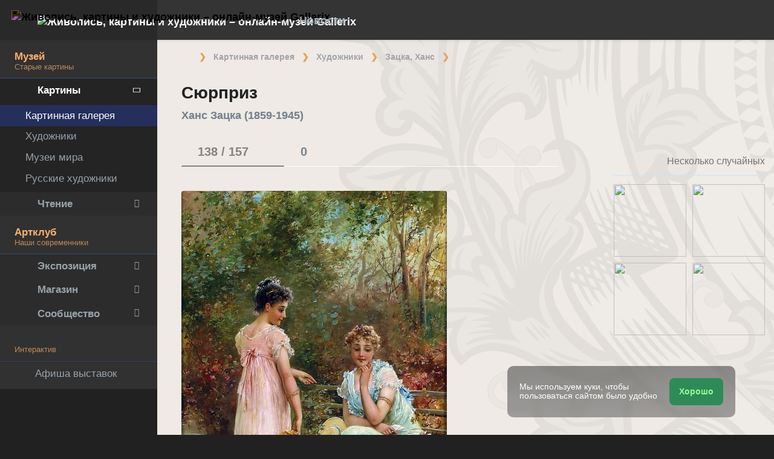

--- FILE ---
content_type: text/html; charset=UTF-8
request_url: https://gallerix.ru/storeroom/1046954391/N/8585/
body_size: 22002
content:
 <!DOCTYPE html><html class="no-js css-menubar bodygs" lang=ru><head> <meta charset=utf-8> <meta http-equiv=x-dns-prefetch-control content=on> <link rel=dns-prefetch href="https://x.gallerix.ru"> <link rel=dns-prefetch href="https://cdn.gallerix.asia/x"> <link rel=dns-prefetch href="https://v.gallerix.org"> <link rel=dns-prefetch href="https://gallerix.asia"> <link rel=preconnect href="https://cdn.gallerix.asia/x"> <meta http-equiv=X-UA-Compatible content="IE=edge"> <meta name=viewport content="width=device-width, initial-scale=1.0, user-scalable=0, minimal-ui"> <link rel=apple-touch-icon sizes=180x180 href="/apple-touch-icon.png"> <link rel="shortcut icon" href="/favicon.ico">  <!--link rel=preload href="https://x.gallerix.ru/ui/global/fonts/web-icons/web-icons.woff2?v=0.2.4" as=font crossorigin type=font/woff2> <link rel=preload href="https://x.gallerix.ru/ui/global/fonts/mfglabs/mfglabs.woff?v=" as=font crossorigin type=font/woff> <link rel=preload href="https://x.gallerix.ru/ui/global/fonts/material-design/material-design.woff2?v=2.2.0" as=font crossorigin type=font/woff2> <link rel=preload href="https://x.gallerix.ru/ui/global/fonts/font-awesome/font-awesome.woff2?v=4.7.0" as=font crossorigin type=font/woff2> <link rel=preload href="https://x.gallerix.ru/ui/global/fonts/ionicons/ionicons.woff2?v=3.0.0" as=font crossorigin type=font/woff2-->  <!--Excluded: introjs=tour
<link rel=stylesheet href="/ui/global/vendor/animsition/animsition.css"> <link rel=stylesheet href="/ui/global/vendor/intro-js/introjs.min.css"> --> <link rel=stylesheet href="https://cdn.gallerix.asia/x/ui/plus/combined.css?ver=1768699621"> <link rel=stylesheet href="https://cdn.gallerix.asia/x/ui/fonts.css?ver=1768699621"> <link rel=stylesheet href="https://cdn.gallerix.asia/x/ui/gx.css?ver=1768699621"> <style>.loader-overlay { background: #222; color:#62a8ea; }</style> <!--[if lt IE 9]> <script src="https://cdn.gallerix.asia/x/ui/global/vendor/html5shiv/html5shiv.min.js?ver=1768699621" async></script> <![endif]--> <!--[if lt IE 10]> <script src="https://cdn.gallerix.asia/x/ui/global/vendor/media-match/media.match.min.js?ver=1768699621" async></script> <script src="https://cdn.gallerix.asia/x/ui/global/vendor/respond/respond.min.js?ver=1768699621" async></script> <![endif]--> <!--hreflang--> <link href="https://gallerix.ru/storeroom/1046954391/N/8585/" rel=alternate hreflang=ru> <link href="https://gallerix.ru/storeroom/1046954391/N/8585/" rel=alternate hreflang=x-default> <!--enlang--> <link href="https://gallerix.org/storeroom/1046954391/N/8585/" rel=alternate hreflang=en> <!--/enlang--> <!--world--> <link href="https://es.gallerix.ru/storeroom/1046954391/N/8585/" rel=alternate hreflang=es> <link href="https://fr.gallerix.ru/storeroom/1046954391/N/8585/" rel=alternate hreflang=fr> <link href="https://de.gallerix.ru/storeroom/1046954391/N/8585/" rel=alternate hreflang=de> <!--/world--> <link href="https://gallerix.asia/storeroom/1046954391/N/8585/" rel=alternate hreflang=zh-Hans> <!--/hreflang--> <meta name=referrer content=unsafe-url> <meta property="fb:app_id" content=246721435755174> <meta name=d15f022d925ba31a1ee24a14a9197de3 content=""> <meta name=56cf9aebfc7a973b97930897cd1129b4 content=""> <meta name=google-play-app content="app-id=com.defs.gallerix"> <meta name=ahrefs-site-verification content=f53cca73e60a35afcbbb464a4881c16343addaa4b8eab5938459ebe6dff660fe> <meta name=author content=Gallerix> <meta name=theme-color content="#313136"> <link rel=canonical href="https://gallerix.ru/storeroom/1046954391/N/8585/"><meta name=description content="★ Разрешение файла: 2244×3580 px. Информация о картине, описание, где находится, другие картины художника. Альбом: Ханс Зацка, #138/157."><meta name=keywords content=""><meta property="og:type" content=website><meta property="og:site_name" content="Gallerix.ru"><meta property="og:title" content="Сюрприз (картина) — Ханс Зацка" ><meta property="og:url" content="https://gallerix.ru/storeroom/1046954391/N/8585/"><meta property="og:image" content="https://cdn.gallerix.asia/sr/Z/1046954391/8585.jpg"><meta property="og:description" content="★ Разрешение файла: 2244×3580 px. Информация о картине, описание, где находится, другие картины художника. Альбом: Ханс Зацка, #138/157."><meta itemprop=name content="Сюрприз (картина) — Ханс Зацка"><meta itemprop=image content="https://cdn.gallerix.asia/sr/Z/1046954391/8585.jpg"><meta itemprop=description content="★ Разрешение файла: 2244×3580 px. Информация о картине, описание, где находится, другие картины художника. Альбом: Ханс Зацка, #138/157."><meta name="vk:image" content="https://cdn.gallerix.asia/sr/Z/1046954391/8585.jpg"><meta name="twitter:card" content=summary_large_image><meta name="twitter:site" content="@Gallerix_ru"><meta name="twitter:url" content="https://gallerix.ru/storeroom/1046954391/N/8585/"><meta name="twitter:title" content="Сюрприз (картина) — Ханс Зацка"><meta name="twitter:description" content="★ Разрешение файла: 2244×3580 px. Информация о картине, описание, где находится, другие картины художника. Альбом: Ханс Зацка, #138/157."><meta name="twitter:image" content="https://cdn.gallerix.asia/sr/Z/1046954391/8585.jpg"><meta name=mrc__share_title content="Сюрприз (картина) — Ханс Зацка"><meta name=mrc__share_description content="★ Разрешение файла: 2244×3580 px. Информация о картине, описание, где находится, другие картины художника. Альбом: Ханс Зацка, #138/157."><link rel=image_src href="https://cdn.gallerix.asia/sr/Z/1046954391/8585.jpg"><title>Сюрприз (картина) — Ханс Зацка</title> <link rel=prefetch href="https://sr.gallerix.ru/Z/1046954391/9276.jpg"><link rel=preload href="https://sr.gallerix.ru/Z/1046954391/9276.jpg"><link rel=prerender href="https://gallerix.ru/storeroom/1046954391/N/9276/"><link rel=prefetch href="https://gallerix.ru/storeroom/1046954391/N/9276/"><link rel=next id=swipe-next href="https://gallerix.ru/storeroom/1046954391/N/9276/"><link rel=prev id=swipe-prev href="https://gallerix.ru/storeroom/1046954391/N/5996/"><link rel=prerender href="https://gallerix.ru/storeroom/1046954391/"><link rel=prerender href="https://gallerix.ru/"><meta name=robots content="max-snippet:250,max-image-preview:large">  <script src="https://cdn.gallerix.asia/x/ui/global/vendor/breakpoints/breakpoints.min.js?ver=1768699621"></script> <script>Breakpoints();</script></head><body class="defs--gx site-menubar-fold-alt bodycolormode greymode" itemscope itemtype="http://schema.org/WebPage">  <nav class="site-navbar navbar navbar-default navbar-fixed-top navbar-mega navbarcolormode navbar-inverse" role=navigation> <div class=navbar-header> <button type=button class="navbar-toggler hamburger hamburger-close navbar-toggler-left hided" data-toggle=menubar> <span class=sr-only>Toggle navigation</span> <span class=hamburger-bar></span> </button> <button type=button class="navbar-toggler collapsed w-41" data-target="#site-navbar-collapse" data-toggle=collapse aria-label="Show menu"> <i class="icon wb-more-horizontal" aria-hidden=true></i> </button> <div class="navbar-brand navbar-brand-center site-grid---menu-toggle" data-tog---gle=gridmenu onclick="location.href='https://gallerix.ru/';"> <img src="https://cdn.gallerix.asia/x/src/ac/peace.png" width=32 height=32 class="navbar-brand-logo gallerix-peace" alt="Живопись, картины и художники – онлайн-музей Gallerix"><style>.navbar-brand-logo.gallerix-peace { filter:invert(1); }</style> <img class="navbar-brand-logo hide" src="https://cdn.gallerix.asia/x/src/slogo.32.png" srcset="https://cdn.gallerix.asia/x/src/slogo.32.png 32w, https://cdn.gallerix.asia/x/src/slogo.64.png 64w, https://cdn.gallerix.asia/x/src/slogo.128.png 128w" sizes=32px title=Gallerix loading=lazy alt="Живопись, картины и художники – онлайн-музей Gallerix"> <span class="navbar-brand-text hidden-xs-down"> <img src="https://x.gallerix.ru/src/slogotx.32.png" srcset="https://x.gallerix.ru/src/slogotx.32.png 131w, https://x.gallerix.ru/src/slogotx.64.png 262w" sizes=131px height=32 loading=lazy alt="Живопись, картины и художники – онлайн-музей Gallerix"></span> </div> <button type=button class="navbar-toggler collapsed w-41" data-target="#site-navbar-search" data-toggle=collapse aria-label="Site search"> <span class=sr-only>Toggle Search</span> <i class="icon fa-solid fa-search" aria-hidden=true></i> </button> </div> <div class="navbar-container container-fluid">  <div class="collapse navbar-collapse navbar-collapse-toolbar" id=site-navbar-collapse>  <ul class="nav navbar-toolbar"> <li class="nav-item hidden-float w-50" id=toggleMenubar onclick="MenuFold();"> <a class=nav-link data-toggle=menubar href="#" role=button> <i class="icon fa-duotone fa-bars va-2 o7"> <span class=sr-only>Toggle menubar</span> <span class=hamburger-bar></span> </i> </a> </li> <script> var mfold=false; // <--- don't change this line!!! {...}template.php
function MenuFold(){if (!mfold){mfold=true;
Cookies.set("MenuFold", 1,{expires: 1, path: '/' });
Cookies.set("MenuFold", 1,{expires: 1, path: '/', domain: '.gallerix.ru' });
}else {
mfold=false;
Cookies.remove("MenuFold",{path: '/' });
Cookies.remove("MenuFold",{path: '/', domain: '.gallerix.ru' });
}}</script> <li class="nav-item hidden-lg-down w-50" id=toggleFullscreen> <a class="nav-link icon fa-duotone fa-expand o7" data-toggle=fullscreen href="#" role=button> <span class=sr-only>Toggle fullscreen</span> </a> </li> <li class="nav-item hidden-lg-down w-50" id=toggleBoxed onclick="BoxedPage();"> <a class="nav-link icon fa-duotone fa-down-left-and-up-right-to-center o7" href="#" role=button id=shrinker> <span class=sr-only>Boxed page</span> </a> </li> <script> var pboxed=false; // <--- don't change this line!!! {...}template.php
function BoxedPage(){if (!pboxed){pboxed=true;
$('body').addClass('layout-boxed');
$('#shrinker').removeClass('fa-down-left-and-up-right-to-center').addClass('fa-up-right-and-down-left-from-center yellow-300');
Cookies.set("BoxedPage", 1,{expires: 999, path: '/' });
Cookies.set("BoxedPage", 1,{expires: 999, path: '/', domain: '.gallerix.ru' });
}else {
pboxed=false;
$('body').removeClass('layout-boxed');
$('#shrinker').removeClass('fa-up-right-and-down-left-from-center yellow-300').addClass('fa-down-left-and-up-right-to-center');
Cookies.remove("BoxedPage",{path: '/' });
Cookies.remove("BoxedPage",{path: '/', domain: '.gallerix.ru' });
}};
</script> <!--r046mn7--> <li class="nav-item hidden-float w-50"> <a class="nav-link icon fa-duotone fa-search defs--search-icon" data-toggle=collapse href="#" data-target="#site-navbar-search" role=button onclick="setTimeout(function(){$('#green-search').focus();},50);"> <span class=sr-only>Toggle Search</span> </a> </li> <li class="nav-item dropdown dropdown-fw dropdown-mega"> <a class="nav-link defs--news-actived" data-toggle=dropdown href="#" aria-expanded=false data-animation=fade role=button><!--Новости--><i class="icon fa-duotone fa-newspaper va-1 blue-500" aria-hidden=true></i> <b class="text-muted hidden-sm-down va-1">Новости</b></a> <div class=dropdown-menu role=menu> <div class=mega-content> <div class="row mb-30 mega-menu-row"></div> <div class=row> <div class="mega-list col-lg-4 col-md-5 c-1"> <div class='media-list lh-120'> <div class='icos float-left'><i class="icon fa-solid fa-book-open-reader font-size-18 o7" aria-hidden=true></i></div> <a href='//gallerix.ru/news/lit/202601/prositelnicy-esxila/'> <b class='media-h4 mt-0 mb-5 '>«Просительницы» Эсхила, краткое содержание</b> </a> </div> <div class='media-list lh-120'> <div class='icos float-left'><i class="icon fa-solid fa-book-sparkles font-size-18 o7" aria-hidden=true></i></div> <a href='//gallerix.ru/lib/vliyanie-mikelandzhelo-na-arxitekturu-i-skulpturu-epoxi-vozrozhdeniya/'> <b class='media-h4 mt-0 mb-5 '>Влияние Микеланджело на архитектуру и скульптуру эпохи Возрождения</b> </a> </div> <div class='media-list lh-120'> <div class='icos float-left'><i class="icon fa-solid fa-bullhorn font-size-18 o7" aria-hidden=true></i></div> <a href='//gallerix.ru/tribune/sfi--genezis-texnicheskogo-ot-remesla-k-sisteme/'> <b class='media-h4 mt-0 mb-5 '>Генезис технического: от ремесла к системе</b> </a> </div> <div class='media-list lh-120'> <div class='icos float-left'><i class="icon fa-solid fa-music font-size-18 o7" aria-hidden=true></i></div> <a href='//gallerix.ru/news/music/202512/barochnye-opery-zarozhdenie-i-razvitie-zhanra/'> <b class='media-h4 mt-0 mb-5 '>Барочные оперы: зарождение и развитие жанра</b> </a> </div> <div class='media-list lh-120'> <div class='icos float-left'><i class="icon fa-solid fa-bullhorn font-size-18 o7" aria-hidden=true></i></div> <a href='//gallerix.ru/tribune/psy--apofeniya-fenomen-vospriyatiya-lozhnyx-vzaimosvyazey/'> <b class='media-h4 mt-0 mb-5 '>Апофения: Феномен восприятия ложных взаимосвязей</b> </a> </div> <div class='media-list lh-120'> <div class='icos float-left'><i class="icon fa-solid fa-bullhorn font-size-18 o7" aria-hidden=true></i></div> <a href='//gallerix.ru/tribune/psy--effekt-zeygarnik-kognitivnye-mexanizmy-nezavershennogo-deystviya/'> <b class='media-h4 mt-0 mb-5 '>Эффект Зейгарник: Когнитивные механизмы незавершенного действия</b> </a> </div> <div class='media-list lh-120'> <div class='icos float-left'><i class="icon fa-solid fa-bullhorn font-size-18 o7" aria-hidden=true></i></div> <a href='//gallerix.ru/tribune/effekt-barnuma-psixologicheskaya-priroda-subektivnoy-validacii/'> <b class='media-h4 mt-0 mb-5 '>Эффект Барнума (Форера): Психологическая природа субъективной валидации</b> </a> </div> <div class="py-10 hidden-sm-up"></div> </div> <div class="col-lg-4 col-md-7 c-2"> <div class='media pointer hovr' onclick='location.href=`https://gallerix.ru/news/world/202510/krupneyshiy-arxeologicheskiy-muzey-mira-prinyal-pervyx-posetiteley-v-kaire/`;'> <!--noindex--> <div class='pr-20'> <img class='w-120 rb3' src='https://cdn.gallerix.asia/x/zoom/2025/Nov/d98ry6h7.jpg' alt='Крупнейший археологический музей мира принял первых посетителей в Каире' loading='lazy'> </div> <!--/noindex--> <div class='media-body lh-120 overflow-hidden'> <b class='media-h4 mt-0 mb-5 '>Крупнейший археологический музей мира принял первых посетителей в Каире</b> <p>31.10.2025</p> </div> </div> <div class='media pointer hovr' onclick='location.href=`https://gallerix.ru/news/world/202510/falshivyy-rembrandt-za-130-millionov-germanskaya-policiya-razoblachila-mezhdunarodnuyu-set-art-moshennikov/`;'> <!--noindex--> <div class='pr-20'> <img class='w-120 rb3' src='https://cdn.gallerix.asia/x/zoom/2025/Nov/wu54ib7tb.jpg' alt='Фальшивый Рембрандт за 130 миллионов: германская полиция разоблачила международную сеть арт-мошенников' loading='lazy'> </div> <!--/noindex--> <div class='media-body lh-120 overflow-hidden'> <b class='media-h4 mt-0 mb-5 '>Фальшивый Рембрандт за 130 миллионов: германская полиция разоблачила международную сеть арт-мошенников</b> <p>29.10.2025</p> </div> </div> <div class='media pointer hovr' onclick='location.href=`https://gallerix.ru/news/world/202510/koronu-imperatricy-evgenii-nashli-razbitoy-posle-ogrableniya-luvra/`;'> <!--noindex--> <div class='pr-20'> <img class='w-120 rb3' src='https://cdn.gallerix.asia/x/zoom/2025/Oct/fr1.jpg' alt='Корону императрицы Евгении нашли разбитой после ограбления Лувра' loading='lazy'> </div> <!--/noindex--> <div class='media-body lh-120 overflow-hidden'> <b class='media-h4 mt-0 mb-5 '>Корону императрицы Евгении нашли разбитой после ограбления Лувра</b> <p>19.10.2025</p> </div> </div> <div class='media pointer hovr' onclick='location.href=`https://gallerix.ru/news/world/202510/poklonniki-teylor-svift-sprovocirovali-nebyvalyy-naplyv-posetiteley-v-muzey-visbadena/`;'> <!--noindex--> <div class='pr-20'> <img class='w-120 rb3' src='https://cdn.gallerix.asia/x/zoom/2025/Oct/friedrich_heyser_ophelia.jpg' alt='Поклонники Тейлор Свифт спровоцировали небывалый наплыв посетителей в музей Висбадена' loading='lazy'> </div> <!--/noindex--> <div class='media-body lh-120 overflow-hidden'> <b class='media-h4 mt-0 mb-5 '>Поклонники Тейлор Свифт спровоцировали небывалый наплыв посетителей в музей Висбадена</b> <p>15.10.2025</p> </div> </div> </div> <div class="col-lg-4 hidden-lg-down c-3"> <hr><div class="font-size-16 mt-10 mb-10 text-center inners"><!--{INNERS}--></div> <button type=button onclick="location.href='https://gallerix.ru/news/';" class="btn btn-outline-secondary btn-xs pointer w-p100">Дайджест новостей</button> </div> </div> </div> </div> </li> <!--/r046mn7--> <li class="nav-item hide hidden-float"><a class="nav-link icon fa-duotone fa-person-digging red-500" data-placement=bottom data-toggle=tooltip data-original-title="Идут работы | Something is under construction"></a></li> </ul>   <ul class="nav navbar-toolbar navbar-right navbar-toolbar-right"> <li class=nav-item> <a class=nav-link href="javascript:void(0)" title=Share
data-target="#Share" data-toggle=modal role=button> <i class="icon fa fa-share light-green-500" aria-hidden=true></i> </a> </li> <!--langmenu--><!--notrans--><!--noindex--> <li class="nav-item dropdown defs--ru-only" onmouseover="defs_over_dd=false; menumouse(false,true);"> <a class=nav-link data-toggle=dropdown href="javascript:void(0)" data-animation=scale-up aria-expanded=false role=button> <span class="flag-icon flag-icon-ru"></span> </a> <div class=dropdown-menu role=menu> <a class=dropdown-item href="https://gallerix.ru/storeroom/1046954391/N/8585/" role=menuitem rel=nofollow hreflang=ru> <span class="flag-icon flag-icon-ru"></span> Русский</a> <!--enlang--> <a class=dropdown-item href="//gallerix.org/storeroom/1046954391/N/8585/" role=menuitem rel=nofollow hreflang=en> <span class="flag-icon flag-icon-gb"></span> English</a> <!--/enlang--> <!--world--> <a class=dropdown-item href="//es.gallerix.ru/storeroom/1046954391/N/8585/" role=menuitem rel=nofollow hreflang=es> <span class="flag-icon flag-icon-es"></span> Español</a> <a class=dropdown-item href="//fr.gallerix.ru/storeroom/1046954391/N/8585/" role=menuitem rel=nofollow hreflang=fr> <span class="flag-icon flag-icon-fr"></span> Français</a> <a class=dropdown-item href="//de.gallerix.ru/storeroom/1046954391/N/8585/" role=menuitem rel=nofollow hreflang=de> <span class="flag-icon flag-icon-de"></span> Deutsche</a> <!--/world--> <a class=dropdown-item href="//gallerix.asia/storeroom/1046954391/N/8585/" role=menuitem rel=nofollow hreflang=zh> <span class="flag-icon flag-icon-cn"></span> <span style="font-family:simsun,serif; font-size:90%;">中文</span></a> </div> </li> <!--/noindex--><!--/notrans--> <!--/langmenu--> <li class="nav-item dropdown"> <a class=nav-link data-toggle=dropdown href="#" aria-expanded=false data-animation=scale-up role=button> <i class="icon ml-user pr-20" aria-hidden=true></i> </a> <div class=dropdown-menu role=menu> <a class="animisition-link dropdown-item" href="//gallerix.ru/user/" role=menuitem><i class="icon fa-solid fa-right-to-bracket font-size-20 va-2" aria-hidden=true></i> Вход</a> <a class="animisition-link dropdown-item" href="//gallerix.ru/user/join/" role=menuitem><i class="icon ml-new-user font-size-20 va-2" aria-hidden=true></i> Регистрация</a> </div> </li> </ul>  </div> <script> function slidePanelPick(){setTimeout(function(){if($("#defs--rsp-btn").hasClass("active")){Cookies.set("slidePanel", 1,{expires: 1, path: '/' });
Cookies.set("slidePanel", 1,{expires: 1, path: '/', domain: '.gallerix.ru' });
}else {
Cookies.remove("slidePanel",{path: '/' });
Cookies.remove("slidePanel",{path: '/', domain: '.gallerix.ru' });
}}, 1500);
};
</script>   <div class="collapse navbar-search-overlap" id=site-navbar-search> <form role=search action="//gallerix.ru/roster/" method=post> <div class=form-group> <div class=input-search> <i class="input-search-icon wb-search" aria-hidden=true></i> <input type=text id=green-search class="form-control font-size-24 white" name=qpn placeholder="Поиск по сайту | Введите слово и нажмите Enter ↵"> <button type=button class="input-search-close icon fa-solid fa-close" data-target="#site-navbar-search" data-toggle=collapse aria-label=Close></button> </div> </div> </form> </div>  </div> </nav>  <div class="site-menubar menubarcolormode"> <div class=site-menubar-body> <div class="pt-0 pt-xl-0 pt-md-25"> <!--{LEFT-MENU}--> <div> <ul class=site-menu data-plugin=menu> <li class="site-menu-category orange-300 w-1 pr-0 pl-0 pb-10 overflow-hidden lh-100 pointer" style="height:44px;" onclick="$('.menu-0').click();">Музей<br><small class=o7>Старые картины</small></li> <li class="site-menu-item has-sub menu-0 active open"> <a href="javascript:void(0)"> <i class="site-menu-icon fa-solid fa-university" aria-hidden=true></i> <span class=site-menu-title>Картины</span> <span class=site-menu-arrow></span> <!--div class=site-menu-badge> <span class="badge badge-pill badge-success">3</span> </div--> </a> <ul class=site-menu-sub> <li class="site-menu-item active"> <a class=animsition-link href="//gallerix.ru/a1/"> <span class=site-menu-title>Картинная галерея</span> </a> </li> <li class="site-menu-item defs--0-sr"> <a class=animsition-link href="//gallerix.ru/storeroom/"> <span class=site-menu-title>Художники</span> </a> </li> <li class="site-menu-item defs--0-mus"> <a class=animsition-link href="//gallerix.ru/album/Museums"> <span class=site-menu-title>Музеи мира</span> </a> </li> <li class="site-menu-item defs--0-rus"> <a class=animsition-link href="//gallerix.ru/album/Russians"> <span class=site-menu-title>Русские художники</span> </a> </li> </ul> </li> <li class="site-menu-item has-sub defs--1-menu"> <a href="javascript:void(0)"> <i class="site-menu-icon fa-solid fa-book" aria-hidden=true></i> <span class=site-menu-title>Чтение</span> <span class=site-menu-arrow></span> </a> <ul class=site-menu-sub> <!--li class="site-menu-item defs--1-read"> <a class=animsition-link href="//gallerix.ru/read/"> <span class=site-menu-title>Биографии</span> </a> </li--> <li class="site-menu-item defs--1-lit"> <a class="animsition-link lit" href="//gallerix.ru/lit/"> <span class=site-menu-title>Книги</span> </a> </li> <li class="site-menu-item defs--1-enci"> <a class=animsition-link href="//gallerix.ru/pedia/"> <span class=site-menu-title>Энциклопедия</span> <!--div class=site-menu-label> <span class="badge badge-dark badge-round bg-dark"><i class="icon ml-hourglass text-muted" aria-hidden=true></i></span> </div--> </a> </li> <li class="site-menu-item defs--1-films"> <a class=animsition-link href="//gallerix.ru/read/filmy-o-xudozhnikax/"> <span class=site-menu-title>Фильмы о художниках</span> </a> </li> <li class="site-menu-item defs--1-learn"> <a class=animsition-link href="//gallerix.ru/learn/"> <span class=site-menu-title>Учимся рисовать</span> </a> </li> </ul> </li> <li class="site-menu-category orange-300 w-1 pr-0 pl-0 pb-10 overflow-hidden lh-100 pointer" style="height:44px;" onclick="$('.menu-2').click();">Артклуб<br><small class=o7>Наши современники</small></li> <li class="site-menu-item has-sub menu-2 defs--2-menu"> <a href="javascript:void(0)"> <i class="site-menu-icon fa-solid fa-play" aria-hidden=true></i> <span class=site-menu-title>Экспозиция</span> <span class=site-menu-arrow></span> </a> <ul class=site-menu-sub> <li class="site-menu-item defs--2-in"> <a class=animsition-link href="//in.gallerix.ru/"> <span class=site-menu-title>Живопись</span> </a> </li> <li class="site-menu-item defs--2-graf"> <a class=animsition-link href="//graf.gallerix.ru/"> <span class=site-menu-title>Графика</span> </a> </li> <li class="site-menu-item defs--2-digital"> <a class=animsition-link href="//digital.gallerix.ru/"> <span class=site-menu-title>Цифровое искусство</span> </a> </li> <li class="site-menu-item defs--2-crafts"> <a class=animsition-link href="//crafts.gallerix.ru/"> <span class=site-menu-title>Хендмейд</span> </a> </li> <li class="site-menu-item defs--2-c"> <a class=animsition-link href="//c.gallerix.ru/"> <span class=site-menu-title>Абстракция</span> </a> </li> <li class="site-menu-item defs--2-icon"> <a class=animsition-link href="//icon.gallerix.ru/"> <span class=site-menu-title>Иконы</span> </a> </li> <li class="site-menu-item defs--2-foto"> <a class=animsition-link href="//foto.gallerix.ru/"> <span class=site-menu-title>Фотография</span> </a> </li> <li class="site-menu-item defs--2-sculpt"> <a class=animsition-link href="//sculpt.gallerix.ru/"> <span class=site-menu-title>Скульптура</span> </a> </li> <li class="site-menu-item defs--2-kids"> <a class=animsition-link href="//kids.gallerix.ru/"> <span class=site-menu-title>Детские рисунки</span> </a> </li> <li class="site-menu-item defs--2-tog"> <a class=animsition-link href="//tog.gallerix.ru/"> <span class=site-menu-title>Дизайн одежды</span> </a> </li> <li class="site-menu-item defs--2-street"> <a class=animsition-link href="//street.gallerix.ru/"> <span class=site-menu-title>Стрит-арт</span> </a> </li> <li class="site-menu-item defs--2-bodyart"> <a class=animsition-link href="//bodyart.gallerix.ru/"> <span class=site-menu-title>Бодиарт</span> </a> </li> <li class="site-menu-item defs--2-int"> <a class=animsition-link href="//int.gallerix.ru/"> <span class=site-menu-title>Интерьер</span> </a> </li> <li class="site-menu-item defs--2-embro"> <a class=animsition-link href="//embro.gallerix.ru/"> <span class=site-menu-title>Вышивка</span> </a> </li> </ul> </li> <li class="site-menu-item has-sub defs--3-menu"> <a href="javascript:void(0)"> <i class="site-menu-icon fa-solid fa-shopping-bag" aria-hidden=true></i> <span class=site-menu-title>Магазин</span> <span class=site-menu-arrow></span> </a> <ul class=site-menu-sub> <li class="site-menu-item defs--3-ushop"> <a class=animsition-link href="//in.gallerix.ru/buy/"> <span class=site-menu-title>Готовые работы</span> </a> </li> <li class="site-menu-item defs--3-board"> <a class=animsition-link href="//in.gallerix.ru/board/"> <span class=site-menu-title>Заказать картину</span> </a> </li> <li class="site-menu-item defs--3-cat"> <a class=animsition-link href="//in.gallerix.ru/workshop/"> <span class=site-menu-title>Каталог авторов</span> </a> </li> <!--li class="site-menu-item defs--3-online"> <a class="animsition-link soon"> <span class=site-menu-title>Нарисуйте меня</span> </a> </li> <li class="site-menu-item defs--3-mall"> <a href="javascript:void(0)" class="animsition-link soon"> <span class=site-menu-title>Товары для творчества</span> </a> </li> <li class="site-menu-item defs--3-school"> <a class="animsition-link soon"> <span class=site-menu-title>Обучение живописи</span> </a> </li--> </ul> </li> <li class="site-menu-item has-sub defs--4-menu"> <a href="javascript:void(0)"> <i class="site-menu-icon ml-users" aria-hidden=true></i> <span class=site-menu-title>Сообщество</span> <span class=site-menu-arrow></span> </a> <ul class=site-menu-sub> <li class="site-menu-item defs--4-line"> <a class=animsition-link href="//ac.gallerix.ru/"> <span class=site-menu-title>Лента</span> </a> </li> <li class="site-menu-item defs--4-t100"> <a class=animsition-link href="//in.gallerix.ru/top100/"> <span class=site-menu-title>Gallerix Топ-100</span> </a> </li> <li class="site-menu-item defs--4-kd"> <a class=animsition-link href="//in.gallerix.ru/days/"> <span class=site-menu-title>Все «Картины дня»</span> </a> </li> <!--li class="site-menu-item defs--4-vac"> <a class=animsition-link href="//in.gallerix.ru/vac/"> <span class=site-menu-title>Вакансии</span> </a> </li> <li class="site-menu-item defs--4-free"> <a class=animsition-link href="//in.gallerix.ru/free/"> <span class=site-menu-title>Бесплатный фотобанк</span> </a> </li--> <li class="site-menu-item defs--4-newa"> <a class=animsition-link href="//in.gallerix.ru/albums/"> <span class=site-menu-title>Новые альбомы</span> </a> </li> <li class="site-menu-item defs--4-aus"> <a class=animsition-link href="//in.gallerix.ru/autors/"> <span class=site-menu-title>Все авторы Артклуба</span> </a> </li> </ul> </li> <li class="site-menu-category orange-300 w-1 pr-0 pl-0 overflow-hidden o7"><small class="">Интерактив</small></li><li class="site-menu-item defs---afi"> <a class=animsition-link href="//gallerix.ru/afisha/"><i class="site-menu-icon fa-solid fa-calendar-days" aria-hidden=true></i><span class=site-menu-title>Афиша выставок</span> </a></li><!--li class="site-menu-item hide defs---contests"> <a class="animsition-link gre**en-600" href="//gallerix.ru/c/"><i class="site-menu-icon fa-mortar-board" aria-hidden=true></i><span class=site-menu-title>Конкурсы</span--> <!--div class=site-menu-label><span class="badge badge-dark badge-round bg-success"><i class="icon fa-flash" aria-hidden=true></i> New</span></div--> <!--/a></li--><li class="site-menu-item defs---puzz"> <a class=animsition-link href="//gallerix.ru/pazly/"><i class="site-menu-icon fa-solid fa-puzzle" aria-hidden=true></i><span class=site-menu-title>Пазлы</span> </a></li><li class="site-menu-item defs--ai"> <a class=animsition-link href="//gallerix.ru/ai/"><i class="site-menu-icon fa-solid fa-microchip-ai" aria-hidden=true></i><span class=site-menu-title>Нейрогенератор</span> <div class=site-menu-label>🔥</span></div> </a></li><li class="site-menu-item defs---puzz"> <a class=animsition-link href="//gallerix.ru/fifteen/"><i class="site-menu-icon fa-solid fa-game-board-simple" aria-hidden=true></i><span class=site-menu-title>Пятнашки</span> <div class=site-menu-label>⭐</div> </a></li><li class="site-menu-item defs---puzz"> <a class=animsition-link href="//gallerix.ru/wallpapers/"><i class="site-menu-icon fa-solid fa-desktop-arrow-down" aria-hidden=true></i><span class=site-menu-title>Обои</span> <div class=site-menu-label>⭐</div> </a></li> <li class="site-menu-item defs---forum"> <a class=animsition-link href="//gallerix.ru/forum/"> <i class="site-menu-icon fa-solid fa-comment" aria-hidden=true></i> <span class="site-menu-title font-weight-300" style="margin-left:-2px;">Форум</span> </a> </li> </ul>  </div> <!--{/LEFT-MENU}--> </div> </div> <div class=site-menubar-footer> <a class="fold-show animsition-link" data-placement=top data-toggle=tooltip data-original-title="Поиск по сайту" href="//gallerix.ru/roster/"> <span class="icon fa-solid fa-search" aria-hidden=true></span> </a> <a class=animsition-link data-placement=top data-toggle=tooltip data-original-title="Большое меню" href="//gallerix.ru/sitemap/"> <span class="icon fa-solid fa-sitemap" aria-hidden=true></span> </a> <a onclick="javascript: ColorMode();" data-placement=top data-toggle=tooltip data-original-title="Ночной режим"> <span class="icon fa-solid fa-adjust" aria-hidden=true></span> </a> <script> var cmode='default';
function ColorMode(){if(cmode=='default'){cmode='dark';
$('body').removeClass('greymode');
$('body').addClass('darkmode');
}else if(cmode=='dark'){cmode='light';
$('body').removeClass('darkmode');
$('body').addClass('lightmode');
$('nav').removeClass('navbar-inverse');
$('.menubarcolormode').addClass('site-menubar-light');
}else if(cmode=='light'){cmode='default';
$('body').removeClass('lightmode');
$('body').addClass('greymode');
$('nav').addClass('navbar-inverse');
$('.menubarcolormode').removeClass('site-menubar-light');
};
//Cookies.set("ColorMode", cmode,{expires: 365, path: '/' });
Cookies.set("ColorMode", cmode,{expires: 365, path: '/', domain: '.gallerix.ru' });
Cookies.set("ColorMode", cmode,{expires: 365, path: '/', domain: 'gallerix.ru' });
};
</script> </div> </div> <!--div class="site-gridmenu uc"> <div> <div> <ul> <li> <a class=animsition-link href="//gallerix.ru/"> <i class="icon wb-grid-4"></i> <span>Начало</span> </a> </li> <li> <a class=animsition-link href="//gallerix.ru/a1/"> <i class="icon fa fa-bank"></i> <span>Галерея</span> </a> </li> <li> <a class=animsition-link href="//gallerix.ru/artclub/"> <i class="icon ml-users"></i> <span>Артклуб</span> </a> </li> <li> <a class=animsition-link href="//in.gallerix.ru/buy/"> <i class="icon fa fa-shopping-bag"></i> <span>Магазин</span> </a> </li> <li> <a class=animsition-link href="//gallerix.ru/news/"> <i class="icon fa fa-newspaper-o"></i> <span>Новости</span> </a> </li> <li> <a class=animsition-link href="//gallerix.ru/forum/"> <i class="icon fa-comments"></i> <span>Форум</span> </a> </li> </ul> </div> </div> </div-->  <div class=page> <!--{ASIDE}--> <div class="page-header breadcrmbs"><ol class='breadcrumb' itemprop='breadcrumb' itemscope itemtype='http://schema.org/BreadcrumbList'><li class='breadcrumb-item mr-5' itemprop='itemListElement' itemscope itemtype='http://schema.org/ListItem'><a href='//gallerix.ru/' class='fa-duotone fa-home-blank mt--5' itemprop='item'></a><meta itemprop='position' content='0'><meta itemprop='name' content='Gallerix'></li><li class='breadcrumb-item' itemprop='itemListElement' itemscope itemtype='http://schema.org/ListItem'><a class='animsition-link' itemprop='item' href='//gallerix.ru/a1/'><span itemprop='name'>Картинная галерея</span></a> <meta itemprop='position' content='1'> </li><li class='breadcrumb-item' itemprop='itemListElement' itemscope itemtype='http://schema.org/ListItem'><a class='animsition-link' itemprop='item' href='//gallerix.ru/storeroom/'><span itemprop='name'>Художники</span></a> <meta itemprop='position' content='2'> </li><li class='breadcrumb-item' itemprop='itemListElement' itemscope itemtype='http://schema.org/ListItem'><a class='animsition-link' itemprop='item' href='//gallerix.ru/storeroom/1046954391/'><span itemprop='name'>Зацка, Ханс</span></a> <meta itemprop='position' content='3'> </li><li class='breadcrumb-item active' itemprop='itemListElement' itemscope itemtype='http://schema.org/ListItem'><a href='//gallerix.ru/storeroom/1046954391/N/8585/' itemprop='item'><span ><i class="icon fa-duotone fa-image va-1" aria-hidden=true></i></span></a> <meta itemprop='position' content='4'> <meta itemprop='name' content='Сюрприз'> </li></ol></div>  <div class="page-content container-fluid"><!--MOB--> <main> <div class=panel> <div class=panel-heading> <i class="icon fa-regular fa-close float-right p-10 defs-closeadv hidden-md-down" aria-hidden=true onclick="$('#defs-rcl').hide(); $(this).hide(); $('#defs-lcd').removeClass('col-lg-8').removeClass('col-xl-8').removeClass('col-xxl-8').addClass('col-lg-12').addClass('col-xl-12').addClass('col-xxl-12');"></i> <h1 class=panel-title>Сюрприз <span class='panel-desc'><b>Ханс Зацка (1859-1945)</b></span></h1> </div> <div class="panel-body container-fluid"> <div class=row> <div class="cont col-sm-12 col-md-12 col-lg-8 col-xl-8 col-xxl-9" id=defs-lcd> <div itemscope itemtype="http://schema.org/Painting"> <div class="nav-tabs-horizontal pagetabs" data-plugin=tabs> <ul class="nav nav-tabs nav-tabs-line" role=tablist> <li class=nav-item role=presentation><a class="nav-link active" id=atab-1 data-toggle=tab href="#tab-1" aria-controls=tab-1 role=tab onclick="murl(''); $('.stretch').hide();">&nbsp;<b>138 / 157</b> <i class='icon fa-duotone fa-images d2 mgl-5 va-2'></i></a></li> <li class=nav-item role=presentation><a class=nav-link id=atab-2 data-toggle=tab href="#tab-2" aria-controls=tab-2 role=tab onclick="murl('#tab-2'); $('.stretch').hide();">&nbsp;<b>0</b> <i class="icon fa-duotone fa-comment mgl-5 va-2" aria-hidden=true></i></a></li> <li class="nav-item hide" role=presentation><a class=nav-link id=atab-3 data-toggle=tab href="#tab-3" aria-controls=tab-3 role=tab onclick="murl('#tab-3'); $('.stretch').removeClass('hide').show();">&nbsp;<i class="icon fa-solid fa-book m2 onmouse va-2" aria-hidden=true></i> Описание</a></li> <li class="nav-item hide" role=presentation><a class=nav-link href="" role=tab><i class="icon fa-duotone fa-graduation-cap mr-0 m2 onmouse va-2" aria-hidden=true></i> Анализ</a></li> <li class="nav-item hide pointer hidden-xl-down stretch" role=presentation data-placement='bottom' data-toggle='tooltip' data-original-title='Ширина текста' onclick="$(this).blur();"><a href="javascript:twdth()" class=nav-link onclick="$(this).blur();"><i class='icon fa-duotone fa-chevron-right tw-left va-2' aria-hidden='true'></i><i class='icon fa-duotone fa-align-left mr-5 va-2' aria-hidden='true'></i><i class='icon fa-duotone fa-chevron-left tw-right va-2 mgl-2 mr-0' aria-hidden='true'></i></a></li> </ul> <div class="tab-content pt-20"> <div class="tab-pane animation-fade active" id=tab-1 role=tabpanel> <p class=xpic><a href='/pic/Z/1046954391/8585.jpeg' target='_blank' title='Сюрприз. Ханс Зацка' id='axpic'> <img src='https://cdn.gallerix.asia/sr/Z/1046954391/8585.jpg' title='Сюрприз. Ханс Зацка' alt='Сюрприз. Ханс Зацка' id='xpic' itemprop='image' class='rb3' loading='lazy' decoding='async'> </a></p> <!--XPic--> <p><b><span itemprop='creator' itemscope itemtype='http://schema.org/Person'><span itemprop='name'>Ханс Зацка</span></span> &ndash; <span itemprop='name'>Сюрприз</span></b> <br> 58x36 <hr> <i class='icon fa-duotone fa-edit font-size-16 va1 mr-5 orange-600 w-20' aria-hidden='true'></i> <a href='#' onclick='a("/attr/187489/"); return false;' rel='edit'>Редактирование атрибуции</a><br> <i class='icon fa-duotone fa-arrow-down-to-arc font-size-16 mr-5 orange-600 w-20' aria-hidden='true'></i> Скачать: <a href='/pic/Z/1046954391/8585.jpeg' target='_blank' title='Сюрприз. Ханс Зацка' id='axpicd'>2244×3580&nbsp;px (<span style="color:rgb(6,144,0);">2,3&nbsp;Mb</span>)</a> <br> <i class='icon fa-duotone fa-folder font-size-16 mr-5 orange-600 w-20' aria-hidden='true'></i> Художник: <a href='/storeroom/1046954391/'>Ханс Зацка</a> <br></p> <div id=pnav class="blockquote custom-blockquote blockquote-info"> <p><span class="">Навигация по альбому: &nbsp; </span><button class="btn btn-info " onclick="$('.page').addClass('go-left'); setTimeout(()=>{ location.href='//gallerix.ru/storeroom/1046954391/N/5996/'; }, 333);">Ctrl<i class="icon fa-solid fa-arrow-left d2 m2" aria-hidden=true></i></button> &nbsp; <button class="btn btn-info " onclick="$('.page').addClass('go-right'); setTimeout(()=>{ location.href='//gallerix.ru/storeroom/1046954391/N/9276/'; }, 333);">Ctrl<i class="icon fa-solid fa-arrow-right d2 m2" aria-hidden=true></i></button> </p> <div class=pn-pic><a href=/storeroom/1046954391/N/2341/ class=opacity><img src="//v.gallerix.org/Z/1046954391/2341.jpg" alt="Ханс Зацка - Розы для музыканта" class=rb3 width=128 height=128 loading=lazy decoding=async></a></div><div class=pn-pic><a href=/storeroom/1046954391/N/3414/ class=opacity><img src="//v.gallerix.org/Z/1046954391/3414.jpg" alt="Ханс Зацка - Победа Купидона" class=rb3 width=128 height=128 loading=lazy decoding=async></a></div><div class=pn-pic><a href=/storeroom/1046954391/N/4271/ class=opacity><img src="//v.gallerix.org/Z/1046954391/4271.jpg" alt="Ханс Зацка - Водная идиллия" class=rb3 width=128 height=128 loading=lazy decoding=async></a></div><div class=pn-pic><a href=/storeroom/1046954391/N/5215/ class=opacity><img src="//v.gallerix.org/Z/1046954391/5215.jpg" alt="Ханс Зацка - Мадонна с Младенцем" class=rb3 width=128 height=128 loading=lazy decoding=async></a></div><div class=pn-pic><a href=/storeroom/1046954391/N/5605/ class=opacity><img src="//v.gallerix.org/Z/1046954391/5605.jpg" alt="Ханс Зацка - Сладкие грезы" class=rb3 width=128 height=128 loading=lazy decoding=async></a></div><div class=pn-pic><a href=/storeroom/1046954391/N/5996/ class=opacity title='&larr; Ctrl'><img src="//v.gallerix.org/Z/1046954391/5996.jpg" alt="Ханс Зацка - Мифологическая сцена" class=rb3 width=128 height=128 loading=lazy decoding=async></a></div><div class=pn-pic><img src="//v.gallerix.org/Z/1046954391/8585.jpg" class="rb3 nav-curpic" width=128 height=128 loading=lazy decoding=async></div><div class=pn-pic><a href=/storeroom/1046954391/N/9276/ class=opacity title='Ctrl ➝'><img src="//v.gallerix.org/Z/1046954391/9276.jpg" alt="Ханс Зацка - Посланник любви" class=rb3 width=128 height=128 loading=lazy decoding=async></a></div><div class=pn-pic><a href=/storeroom/1046954391/N/4053/ class=opacity><img src="//v.gallerix.org/Z/1046954391/4053.jpg" alt="Ханс Зацка - Он идет!" class=rb3 width=128 height=128 loading=lazy decoding=async></a></div><div class=pn-pic><a href=/storeroom/1046954391/N/9451/ class=opacity><img src="//v.gallerix.org/Z/1046954391/9451.jpg" alt="Ханс Зацка - Натурщица в мастерской" class=rb3 width=128 height=128 loading=lazy decoding=async></a></div><div class=pn-pic><a href=/storeroom/1046954391/N/1594/ class=opacity><img src="//v.gallerix.org/Z/1046954391/1594.jpg" alt="Ханс Зацка - Любовное письмо" class=rb3 width=128 height=128 loading=lazy decoding=async></a></div><div class=pn-pic><a href=/storeroom/1046954391/N/14874155/ class=opacity><img src="//v.gallerix.org/Z/1046954391/14874155.jpg" alt="Ханс Зацка - Флора" class=rb3 width=128 height=128 loading=lazy decoding=async></a></div><div class=pn-pic><a href=/storeroom/1046954391/N/1532/ class=opacity><img src="//v.gallerix.org/Z/1046954391/1532.jpg" alt="Ханс Зацка - Дары Флоры" class=rb3 width=128 height=128 loading=lazy decoding=async></a></div><div class=pn-pic><a href=/storeroom/1046954391/N/417287522/ class=opacity><img src="//v.gallerix.org/Z/1046954391/417287522.jpg" alt="Ханс Зацка - hz 19" class=rb3 width=128 height=128 loading=lazy decoding=async></a></div><div class=pn-pic><a href=/storeroom/1046954391/N/752355395/ class=opacity><img src="//v.gallerix.org/Z/1046954391/752355395.jpg" alt="Ханс Зацка - hz 23" class=rb3 width=128 height=128 loading=lazy decoding=async></a></div> </div> <div class="btn-group btn-group-justified quicks"> <div class=btn-group role=group> <button type=button class="btn btn-primary" onclick='window.open("/code/puzzle2/?f=1187489", "_blank");'> <i class="icon wb-extension" aria-hidden=true></i> <br> <span class="text-uppercase hidden-sm-down">Собрать пазл</span> <!--LN_SR_PU--> </button> </div> <div class=btn-group role=group> <button type=button class="btn btn-success" onclick="$('.active').removeClass('active'); $('#tab-2').addClass('active'); $('#atab-2').addClass('active'); setTimeout(function(){var formscroll=$('#addcomment').offset().top; window.scrollTo(0,formscroll-60); },99);"> <i class="icon fa-duotone fa-comment" aria-hidden=true></i> <br> <span class="text-uppercase hidden-sm-down">Комментарий</span> </button> </div> <div class=btn-group role=group> <button type=button class="btn btn-info" data-target="#wait" data-toggle=modal onclick="setTimeout(function(){window.open('/roster/?sim=187489'); }, 999); setTimeout(function(){$('#wait #wait-dismiss').click(); }, 4500);"> <i class="icon ml-node-3" aria-hidden=true></i> <br> <span class="text-uppercase hidden-sm-down">Похожие</span> </button> </div> <div class=btn-group role=group> <button type=button id=cols-btn class="btn btn-default" data-target="#notready" data-toggle=modal > <i class="icon ml-signin" aria-hidden=true id=cols-icon></i> <br> <span class="text-uppercase hidden-sm-down" id=cols-text>Избранное</span> </button> </div></div> <div id=feas><h4>Лучшие работы современных авторов</h4><a href='//in.gallerix.ru/tatianapaola/expo/natyurmorty/podsolnuxi_1/' target='_blank'> <img src='//r3.galerix.ru/tatianapaola/podsolnuxi_1/' loading='lazy' decoding='async'></a><a href='//in.gallerix.ru/rojko/expo/zhivopis/blondinochka/' target='_blank'> <img src='//r3.galerix.ru/rojko/blondinochka/' loading='lazy' decoding='async'></a><a href='//in.gallerix.ru/kolodin1947/expo/natyurmord/prosvira/' target='_blank'> <img src='//r3.galerix.ru/kolodin1947/prosvira/' loading='lazy' decoding='async'></a><a href='//in.gallerix.ru/lana2023/expo/kartiny-interernye/vazhnaya-ptica-gus/' target='_blank'> <img src='//r3.galerix.ru/lana2023/vazhnaya-ptica-gus/' loading='lazy' decoding='async'></a><a href='//in.gallerix.ru/marbles/expo/kopii-kartin/kopiya-2/' target='_blank'> <img src='//r3.galerix.ru/marbles/kopiya-2/' loading='lazy' decoding='async'></a><a href='//in.gallerix.ru/mistro/expo/zhivopis-maslo/istok-moskvy-reki/' target='_blank'> <img src='//r3.galerix.ru/mistro/istok-moskvy-reki/' loading='lazy' decoding='async'></a><a href='//in.gallerix.ru/natashamylicina/expo/natalya-myalicyna-akvarel/art-natalia-mylicina-vetka-limon/' target='_blank'> <img src='//r3.galerix.ru/natashamylicina/art-natalia-mylicina-vetka-limon/' loading='lazy' decoding='async'></a><a href='//in.gallerix.ru/yuig/expo/peyzazh/osennee-utro_3/' target='_blank'> <img src='//r3.galerix.ru/yuig/osennee-utro_3/' loading='lazy' decoding='async'></a><a href='//in.gallerix.ru/helenstar/expo/frukty-cvety-i-zhivotnye-lyubimye/raj-dlya-oduvanchikov/' target='_blank'> <img src='//r3.galerix.ru/helenstar/raj-dlya-oduvanchikov/' loading='lazy' decoding='async'></a><a href='//in.gallerix.ru/kolodin1947/expo/dushevnyy-razgovor-o-vechnom/xranitel-dushi/' target='_blank'> <img src='//r3.galerix.ru/kolodin1947/xranitel-dushi/' loading='lazy' decoding='async'></a><a href='//in.gallerix.ru/kolodin1947/expo/dushevnyy-razgovor-o-vechnom/vodopoj/' target='_blank'> <img src='//r3.galerix.ru/kolodin1947/vodopoj/' loading='lazy' decoding='async'></a><a href='//in.gallerix.ru/vika-v/expo/morskie-motivy/zimnij-pejzazh_1/' target='_blank'> <img src='//r3.galerix.ru/vika-v/zimnij-pejzazh_1/' loading='lazy' decoding='async'></a><a href='//in.gallerix.ru/trombon00/expo/2015/v-poxod/' target='_blank'> <img src='//r3.galerix.ru/trombon00/v-poxod/' loading='lazy' decoding='async'></a><a href='//in.gallerix.ru/aldol/expo/57f7/gerulus-gerulus---lat/' target='_blank'> <img src='//r3.galerix.ru/aldol/gerulus-gerulus---lat/' loading='lazy' decoding='async'></a><a href='//in.gallerix.ru/nik99ant/expo/fentezi/son/' target='_blank'> <img src='//r3.galerix.ru/nik99ant/son/' loading='lazy' decoding='async'></a><a href='//in.gallerix.ru/well/expo/ikony/ikona-iverskoj-bozhiej-materi/' target='_blank'> <img src='//r3.galerix.ru/well/ikona-iverskoj-bozhiej-materi/' loading='lazy' decoding='async'></a><a href='//in.gallerix.ru/lana2023/expo/kartiny-interernye/bogorodica-iverskaya/' target='_blank'> <img src='//r3.galerix.ru/lana2023/bogorodica-iverskaya/' loading='lazy' decoding='async'></a></div> </div> <div class="tab-pane animation-fade" id=tab-2 role=tabpanel> <div class="comments mx-lg-0 mx-xl-20"> <div class='usermenu'><a name='write'></a><div><br><script>bu=true;</script><h4>Комментирование недоступно <a href='https://gallerix.ru/go?route=1' target='_blank'>Почему?</a></h4></div></div><script>var cprn=false; var cinva='❮ &nbsp;Назад (все комментарии)'; var cinv='Для ответа на конкретный комментарий &ndash; нажмите на его дату';
function cprnts(id){if(cprn){$('.cprnt').show(); $('#cparent').val(0); location.href="#"+id; $('#cominv').html(cinv).removeClass('orange-700 hovr'); window.scrollTo(0, $('#addcomment').offset().top-400); cprn=false; }else { $('.cprnt').hide(); $('.mes').hide(); $('.cprnt_'+id).show(); $('.cprnt_id_'+id).show(); $('#cparent').val(id); window.scrollTo(0, $('#addcomment').offset().top-400); $('#cominv').html('<span class=cmtrd onclick="cprnts('+id+');">'+cinva+'</span>').addClass('orange-700 hovr'); cprn=true; }};
function Cite(){var el = document.getElementById("txa");
el.focus();
var tx = el.value.substring(el.selectionStart, el.selectionEnd);
tx = '‘' + tx + '’';
var beg = el.value.substring(0, el.selectionStart) + tx;
el.value = beg + el.value.substring(el.selectionEnd);
var pos = beg.length - 1;
$("#txa").focus();
el.setSelectionRange(pos, pos);
return false;
};</script><script>var openedimg=false; var openedsmiles=false;
function InsertIMG(){if(!openedimg){$('#bbc').html('<div class="form-group form-material floating row" data-plugin=formMaterial><div class=input-group><div class="form-control-wrap px-15"><label class=form-control-label for=imgtobbc><b>Вставить изображение:</b> скопируйте сюда URL-адрес картинки и нажмите стрелку</label><input type=text class="form-control form-control-lg empty cominput w-p75 inline-block" id=imgtobbc><i class="icon fa-duotone fa-arrow-up" aria-hidden=true onclick="clci();" style="font-size:2rem; cursor:pointer;"></i></div> </div></div>'); openedimg=true; openedsmiles=false; }else { $('#bbc').html(''); openedimg=false; }}function clci(){var str='[img]'+document.getElementById("imgtobbc").value+'[/img]';
var el=document.getElementById("txa"); el.focus(); if (el.selectionStart==null) var rng=document.selection.createRange();
else { var pos=el.value.substring(0,el.selectionStart)+str; el.value=pos+el.value.substring(el.selectionEnd); }pos=pos.length; el.setSelectionRange(pos,pos); el.focus();
$('#bbc').html(''); openedimg=false;
}</script><script>function ShowSmiles(){var smiles="<img onclick=\"clcs(':-D');\" src=\"https://cdn.gallerix.asia/x/src/var/smilies/biggrin.gif\" width=\"20\" height=\"20\" alt=\":-D\" title=\"Очень доволен\" > <img onclick=\"clcs(':-)');\" src=\"https://cdn.gallerix.asia/x/src/var/smilies/smile3.gif\" width=\"20\" height=\"24\" alt=\":-)\" title=\"Улыбается\" > <img onclick=\"clcs(':wink:');\" src=\"https://cdn.gallerix.asia/x/src/var/smilies/wink.gif\" width=\"20\" height=\"20\" alt=\":wink:\" title=\"Подмигивает\" > <img onclick=\"clcs(':-(');\" src=\"https://cdn.gallerix.asia/x/src/var/smilies/sad.gif\" width=\"20\" height=\"24\" alt=\":-(\" title=\"Грустный\" > <img onclick=\"clcs(':-o');\" src=\"https://cdn.gallerix.asia/x/src/var/smilies/mda.gif\" width=\"36\" height=\"26\" alt=\":-o\" title=\"Удивлён\" > <img onclick=\"clcs(':shock:');\" src=\"https://cdn.gallerix.asia/x/src/var/smilies/shok.gif\" width=\"20\" height=\"20\" alt=\":shock:\" title=\"В шоке\" > <img onclick=\"clcs(':-?');\" src=\"https://cdn.gallerix.asia/x/src/var/smilies/unsure.gif\" width=\"20\" height=\"20\" alt=\":-?\" title=\"Озадачен\" > <img onclick=\"clcs('8-)');\" src=\"https://cdn.gallerix.asia/x/src/var/smilies/cool.gif\" width=\"20\" height=\"20\" alt=\"8-)\" title=\"Все путём\" > <img onclick=\"clcs(':lol:');\" src=\"https://cdn.gallerix.asia/x/src/var/smilies/lol.gif\" width=\"20\" height=\"20\" alt=\":lol:\" title=\"Смеётся\" > <img onclick=\"clcs(':-x');\" src=\"https://cdn.gallerix.asia/x/src/var/smilies/mad.gif\" width=\"20\" height=\"20\" alt=\":-x\" title=\"Раздражён\" > <img onclick=\"clcs(':-P');\" src=\"https://cdn.gallerix.asia/x/src/var/smilies/tongue.gif\" width=\"20\" height=\"20\" alt=\":-P\" title=\"Дразнится\" > <img onclick=\"clcs(':oops:');\" src=\"https://cdn.gallerix.asia/x/src/var/smilies/blush.gif\" width=\"20\" height=\"20\" alt=\":oops:\" title=\"Смущён\" > <img onclick=\"clcs(':cry:');\" src=\"https://cdn.gallerix.asia/x/src/var/smilies/cray.gif\" width=\"31\" height=\"22\" alt=\":cry:\" title=\"Плачет или сильно расстроен\" > <img onclick=\"clcs(':evil:');\" src=\"https://cdn.gallerix.asia/x/src/var/smilies/aggressive.gif\" width=\"36\" height=\"27\" alt=\":evil:\" title=\"Злой или очень раздражён\" > <img onclick=\"clcs(':beee:');\" src=\"https://cdn.gallerix.asia/x/src/var/smilies/beee.gif\" width=\"28\" height=\"28\" alt=\":beee:\" title=\"Ну и пожалста\" > <img onclick=\"clcs(':wacko:');\" src=\"https://cdn.gallerix.asia/x/src/var/smilies/wacko2.gif\" width=\"20\" height=\"24\" alt=\":wacko:\" title=\"Ничего не понял\" > <img onclick=\"clcs(':this:');\" src=\"https://cdn.gallerix.asia/x/src/var/smilies/this.gif\" width=\"24\" height=\"21\" alt=\":this:\" title=\"Это не я\" > <img onclick=\"clcs(':thx:');\" src=\"https://cdn.gallerix.asia/x/src/var/smilies/thank_you2.gif\" width=\"36\" height=\"29\" alt=\":thx:\" title=\"Спасибо\" > <img onclick=\"clcs(':mrgreen:');\" src=\"https://cdn.gallerix.asia/x/src/var/smilies/bad.gif\" width=\"20\" height=\"20\" alt=\":mrgreen:\" title=\"Зелёный\" > <img onclick=\"clcs(':geek:');\" src=\"https://cdn.gallerix.asia/x/src/var/smilies/umnik.gif\" width=\"29\" height=\"25\" alt=\":geek:\" title=\"Ботан\" > <img onclick=\"clcs(':popcorn:');\" src=\"https://cdn.gallerix.asia/x/src/var/smilies/popcorm1.gif\" width=\"37\" height=\"28\" alt=\":popcorn:\" title=\"Попкорн\" > <img onclick=\"clcs(':yes:');\" src=\"https://cdn.gallerix.asia/x/src/var/smilies/yes3.gif\" width=\"20\" height=\"24\" alt=\":yes:\" title=\"Да\" > <img onclick=\"clcs(':drinks:');\" src=\"https://cdn.gallerix.asia/x/src/var/smilies/drinks.gif\" width=\"51\" height=\"28\" alt=\":drinks:\" title=\"Бухнём\" > <img onclick=\"clcs(':crazy:');\" src=\"https://cdn.gallerix.asia/x/src/var/smilies/crazy.gif\" width=\"20\" height=\"27\" alt=\":crazy:\" title=\"Безумный\" > <img onclick=\"clcs(':wall:');\" src=\"https://cdn.gallerix.asia/x/src/var/smilies/dash2.gif\" width=\"31\" height=\"26\" alt=\":wall:\" title=\"Головой о стену\" > <img onclick=\"clcs(':unknown:');\" src=\"https://cdn.gallerix.asia/x/src/var/smilies/dntknw.gif\" width=\"30\" height=\"20\" alt=\":unknown:\" title=\"Не знаю\" > <img onclick=\"clcs(':man_in_love:');\" src=\"https://cdn.gallerix.asia/x/src/var/smilies/man_in_love.gif\" width=\"20\" height=\"26\" alt=\":man_in_love:\" title=\"Мужчина в любви\" > <img onclick=\"clcs(':so_happy:');\" src=\"https://cdn.gallerix.asia/x/src/var/smilies/i-m_so_happy.gif\" width=\"26\" height=\"24\" alt=\":so_happy:\" title=\"Я так счастлив\" > <img onclick=\"clcs(':give_heart:');\" src=\"https://cdn.gallerix.asia/x/src/var/smilies/give_heart.gif\" width=\"29\" height=\"25\" alt=\":give_heart:\" title=\"Отдам сердце\" > <img onclick=\"clcs(':pardon:');\" src=\"https://cdn.gallerix.asia/x/src/var/smilies/pardon.gif\" width=\"36\" height=\"26\" alt=\":pardon:\" title=\"Пардон\" > <img onclick=\"clcs(':music:');\" src=\"https://cdn.gallerix.asia/x/src/var/smilies/music.gif\" width=\"28\" height=\"25\" alt=\":music:\" title=\"Музыка\" > <img onclick=\"clcs(':dance:');\" src=\"https://cdn.gallerix.asia/x/src/var/smilies/dance.gif\" width=\"31\" height=\"24\" alt=\":dance:\" title=\"Танец\" > <img onclick=\"clcs(':gamer:');\" src=\"https://cdn.gallerix.asia/x/src/var/smilies/gamer1.gif\" width=\"37\" height=\"27\" alt=\":gamer:\" title=\"Игрок\" > <img onclick=\"clcs(':bomb:');\" src=\"https://cdn.gallerix.asia/x/src/var/smilies/bomb.gif\" width=\"26\" height=\"24\" alt=\":bomb:\" title=\"Бомба\" > <img onclick=\"clcs(':sorry:');\" src=\"https://cdn.gallerix.asia/x/src/var/smilies/sorry.gif\" width=\"24\" height=\"22\" alt=\":sorry:\" title=\"Извините\" > <img onclick=\"clcs(':air_kiss:');\" src=\"https://cdn.gallerix.asia/x/src/var/smilies/air_kiss.gif\" width=\"23\" height=\"26\" alt=\":air_kiss:\" title=\"Воздушный поцелуй\" > <img onclick=\"clcs(':hi:');\" src=\"https://cdn.gallerix.asia/x/src/var/smilies/hi.gif\" width=\"42\" height=\"28\" alt=\":hi:\" title=\"Привет\" > <img onclick=\"clcs(':good:');\" src=\"https://cdn.gallerix.asia/x/src/var/smilies/good.gif\" width=\"26\" height=\"23\" alt=\":good:\" title=\"Супер!\" > <img onclick=\"clcs(':yahoo:');\" src=\"https://cdn.gallerix.asia/x/src/var/smilies/yahoo.gif\" width=\"42\" height=\"27\" alt=\":yahoo:\" title=\"Yahoo...\" > <img onclick=\"clcs(':hang:');\" src=\"https://cdn.gallerix.asia/x/src/var/smilies/hang2.gif\" width=\"27\" height=\"35\" alt=\":hang:\" title=\"Висеть\" > <img onclick=\"clcs(':nea:');\" src=\"https://cdn.gallerix.asia/x/src/var/smilies/nea.gif\" width=\"36\" height=\"26\" alt=\":nea:\" title=\"Неа\" > <img onclick=\"clcs(':rofl:');\" src=\"https://cdn.gallerix.asia/x/src/var/smilies/rofl.gif\" width=\"28\" height=\"23\" alt=\":rofl:\" title=\"Смех из под стола\" > <img onclick=\"clcs(':give_rose:');\" src=\"https://cdn.gallerix.asia/x/src/var/smilies/give_rose.gif\" width=\"30\" height=\"26\" alt=\":give_rose:\" title=\"Дать розу\" > <img onclick=\"clcs(':kiss:');\" src=\"https://cdn.gallerix.asia/x/src/var/smilies/kiss.gif\" width=\"30\" height=\"21\" alt=\":kiss:\" title=\"Поцелуй\" > <img onclick=\"clcs(':secret:');\" src=\"https://cdn.gallerix.asia/x/src/var/smilies/secret.gif\" width=\"22\" height=\"25\" alt=\":secret:\" title=\"Секрет\" > <img onclick=\"clcs(':girl_angel:');\" src=\"https://cdn.gallerix.asia/x/src/var/smilies/angel.gif\" width=\"27\" height=\"26\" alt=\":girl_angel:\" title=\"Девушка ангел\" > <img onclick=\"clcs(':write:');\" src=\"https://cdn.gallerix.asia/x/src/var/smilies/mail1.gif\" width=\"36\" height=\"26\" alt=\":write:\" title=\"Писать\" > <img onclick=\"clcs(':rtfm:');\" src=\"https://cdn.gallerix.asia/x/src/var/smilies/rtfm.gif\" width=\"26\" height=\"26\" alt=\":rtfm:\" title=\"Читай правила\" > <img onclick=\"clcs(':hahaha:');\" src=\"https://cdn.gallerix.asia/x/src/var/smilies/laugh3.gif\" width=\"20\" height=\"24\" alt=\":hahaha:\" title=\"Хахаха...\" > <img onclick=\"clcs(':phone:');\" src=\"https://cdn.gallerix.asia/x/src/var/smilies/telephone.gif\" width=\"44\" height=\"26\" alt=\":phone:\" title=\"Телефон\" > <div style='float:right; font-size:11px; line-height:90%; text-align:center; padding-top:5px;'><a href='http://kolobok.us/' target='_blank'><img src='https://x.gallerix.ru/src/kolobokus.png'><br>smiles &copy; Aiwan</a></div> <div class=\"block font-size-26 lh-120\"><hr><h6><b>Emoji</b> <a href=\"//gallerix.ru/forum/t/2489/\" target=\"_blank\" class=\"o7 pl-5\">показать больше</a></h6> <b class=\"pointer\" onclick=\"clcs('👍')\">👍</b> <b class=\"pointer\" onclick=\"clcs('💪')\">💪</b> <b class=\"pointer\" onclick=\"clcs('🤝')\">🤝</b> <b class=\"pointer\" onclick=\"clcs('👌')\">👌</b> <b class=\"pointer\" onclick=\"clcs('👏')\">👏</b> <b class=\"pointer\" onclick=\"clcs('🤘')\">🤘</b> <b class=\"pointer\" onclick=\"clcs('👆')\">👆</b> <b class=\"pointer\" onclick=\"clcs('🙏')\">🙏</b> <b class=\"pointer\" onclick=\"clcs('👉')\">👉</b> <b class=\"pointer\" onclick=\"clcs('👈')\">👈</b> <b class=\"pointer\" onclick=\"clcs('👑')\">👑</b> <b class=\"pointer\" onclick=\"clcs('👒')\">👒</b> <b class=\"pointer\" onclick=\"clcs('🏆')\">🏆</b> <b class=\"pointer\" onclick=\"clcs('★')\">★</b> <b class=\"pointer\" onclick=\"clcs('⭐')\">⭐</b> <b class=\"pointer\" onclick=\"clcs('🥇')\">🥇</b> <b class=\"pointer\" onclick=\"clcs('🥉')\">🥉</b> <b class=\"pointer\" onclick=\"clcs('❤️️')\">❤️️</b> <b class=\"pointer\" onclick=\"clcs('🎨')\">🎨</b> <br> <b class=\"pointer\" onclick=\"clcs('👶')\">👶</b> <b class=\"pointer\" onclick=\"clcs('🧒')\">🧒</b> <b class=\"pointer\" onclick=\"clcs('👧')\">👧</b> <b class=\"pointer\" onclick=\"clcs('🧔')\">🧔</b> <b class=\"pointer\" onclick=\"clcs('👩')\">👩</b> <b class=\"pointer\" onclick=\"clcs('👴')\">👴</b> <b class=\"pointer\" onclick=\"clcs('👵')\">👵</b> <b class=\"pointer\" onclick=\"clcs('🙍')\">🙍</b> <b class=\"pointer\" onclick=\"clcs('🙍‍♂️')\">🙍‍♂️</b> <b class=\"pointer\" onclick=\"clcs('🤦')\">🤦</b> <b class=\"pointer\" onclick=\"clcs('🤦‍♂️')\">🤦‍♂️</b> <b class=\"pointer\" onclick=\"clcs('🤷')\">🤷</b> <b class=\"pointer\" onclick=\"clcs('🤷‍♂️')\">🤷‍♂️</b> <b class=\"pointer\" onclick=\"clcs('👨‍⚕️')\">👨‍⚕️</b> <b class=\"pointer\" onclick=\"clcs('👩‍⚕️')\">👩‍⚕️</b> <b class=\"pointer\" onclick=\"clcs('👨‍🎓')\">👨‍🎓</b> <b class=\"pointer\" onclick=\"clcs('👩‍🎓')\">👩‍🎓</b> <b class=\"pointer\" onclick=\"clcs('')\"></b> <b class=\"pointer\" onclick=\"clcs('👨‍🎨')\">👨‍🎨</b> <b class=\"pointer\" onclick=\"clcs('👩‍🎨')\">👩‍🎨</b> <b class=\"pointer\" onclick=\"clcs('')\"></b> <b class=\"pointer\" onclick=\"clcs('')\"></b> <b class=\"pointer\" onclick=\"clcs('👨‍🚀')\">👨‍🚀</b> <b class=\"pointer\" onclick=\"clcs('🤴')\">🤴</b> <b class=\"pointer\" onclick=\"clcs('💏')\">💏</b> <br> <b class=\"pointer\" onclick=\"clcs('🎄')\">‍🎄</b> <b class=\"pointer\" onclick=\"clcs('💣')\">💣</b> <b class=\"pointer\" onclick=\"clcs('🎙️')\">🎙️</b> <b class=\"pointer\" onclick=\"clcs('📞')\">📞</b> <b class=\"pointer\" onclick=\"clcs('🖨️')\">🖨️</b> <b class=\"pointer\" onclick=\"clcs('📷')\">📷</b> <b class=\"pointer\" onclick=\"clcs('💡')\">💡</b> <b class=\"pointer\" onclick=\"clcs('💵')\">💵</b> <b class=\"pointer\" onclick=\"clcs('✉️')\">✉️</b> <b class=\"pointer\" onclick=\"clcs('🗑️')\">🗑️</b> <b class=\"pointer\" onclick=\"clcs('🔑')\">🔑</b> <b class=\"pointer\" onclick=\"clcs('🔗')\">🔗</b> <b class=\"pointer\" onclick=\"clcs('🚽')\">🚽</b> <b class=\"pointer\" onclick=\"clcs('🛒')\">🛒</b> <b class=\"pointer\" onclick=\"clcs('🎵')\">🎵</b> <b class=\"pointer\" onclick=\"clcs('📢')\">📢</b> <br> <b class=\"pointer\" onclick=\"clcs('🙈')\">🙈</b> <b class=\"pointer\" onclick=\"clcs('🙉')\">🙉</b> <b class=\"pointer\" onclick=\"clcs('🙊')\">🙊</b> <b class=\"pointer\" onclick=\"clcs('🐶')\">🐶</b> <b class=\"pointer\" onclick=\"clcs('🐱')\">🐱</b> <b class=\"pointer\" onclick=\"clcs('🐴')\">🐴</b> <b class=\"pointer\" onclick=\"clcs('🦄')\">🦄</b> <b class=\"pointer\" onclick=\"clcs('🐷')\">🐷</b> <b class=\"pointer\" onclick=\"clcs('🐰')\">🐰</b> <b class=\"pointer\" onclick=\"clcs('🐔')\">🐔</b> <b class=\"pointer\" onclick=\"clcs('🐍')\">🐍</b> <b class=\"pointer\" onclick=\"clcs('🐙')\">🐙</b> <b class=\"pointer\" onclick=\"clcs('🦋')\">🦋</b> <b class=\"pointer\" onclick=\"clcs('🕷️')\">🕷️</b> <b class=\"pointer\" onclick=\"clcs('🐢')\">🐢</b> <br> <b class=\"pointer\" onclick=\"clcs('🦠')\">🦠</b> <b class=\"pointer\" onclick=\"clcs('🌷')\">🌷</b> <b class=\"pointer\" onclick=\"clcs('🌼')\">🌼</b><b class=\"pointer\" onclick=\"clcs('🌹')\">🌹</b> <b class=\"pointer\" onclick=\"clcs('💐')\">💐</b><b class=\"pointer\" onclick=\"clcs('🌞')\">🌞</b> <b class=\"pointer\" onclick=\"clcs('❄️')\">❄️</b><b class=\"pointer\" onclick=\"clcs('🔥')\">🔥</b> <b class=\"pointer\" onclick=\"clcs('🌈')\">🌈</b><b class=\"pointer\" onclick=\"clcs('🌩️')\">🌩️</b> <b class=\"pointer\" onclick=\"clcs('🌧️')\">🌧️</b><b class=\"pointer\" onclick=\"clcs('🚀')\">🚀</b> <b class=\"pointer\" onclick=\"clcs('✈️')\">✈️</b><b class=\"pointer\" onclick=\"clcs('🚂')\">🚂</b> <b class=\"pointer\" onclick=\"clcs('🏛️')\">🏛️</b><b class=\"pointer\" onclick=\"clcs('🎀')\">🎀</b> <b class=\"pointer\" onclick=\"clcs('🎁')\">🎁</b><b class=\"pointer\" onclick=\"clcs('🎃')\">🎃</b> <b class=\"pointer\" onclick=\"clcs('🧩')\">🧩</b><b class=\"pointer\" onclick=\"clcs('🎂')\">🎂</b> <b class=\"pointer\" onclick=\"clcs('🍓')\">🍓</b><b class=\"pointer\" onclick=\"clcs('🍽️')\">🍽️</b> <b class=\"pointer\" onclick=\"clcs('🍻')\">🍻</b> <b class=\"pointer\" onclick=\"clcs('🥂')\">🥂</b> <b class=\"pointer\" onclick=\"clcs('💯')\">💯</b> <b class=\"pointer\" onclick=\"clcs('💔')\">💔</b> <b class=\"pointer\" onclick=\"clcs('💘')\">💘</b> <b class=\"pointer\" onclick=\"clcs('💬')\">💬</b> <b class=\"pointer\" onclick=\"clcs('💭')\">💭</b> <b class=\"pointer\" onclick=\"clcs('☕')\">☕</b> <b class=\"pointer\" onclick=\"clcs('⚡')\">⚡</b> <b class=\"pointer\" onclick=\"clcs('🕯️')\">🕯️</b> <b class=\"pointer\" onclick=\"clcs('✂')\">✂</b> <b class=\"pointer\" onclick=\"clcs('⏳')\">⏳</b> <b class=\"pointer\" onclick=\"clcs('🎭')\">🎭</b> <br> <b class=\"pointer\" onclick=\"clcs('😷')\">😷</b> <b class=\"pointer\" onclick=\"clcs('😴')\">😴</b> <b class=\"pointer\" onclick=\"clcs('🥺')\">🥺</b> <b class=\"pointer\" onclick=\"clcs('🤡')\">🤡</b> <b class=\"pointer\" onclick=\"clcs('🤓')\">🤓</b> <b class=\"pointer\" onclick=\"clcs('🧐')\">🧐</b> <b class=\"pointer\" onclick=\"clcs('🤬')\">🤬</b> <b class=\"pointer\" onclick=\"clcs('🥱')\">🥱</b> <b class=\"pointer\" onclick=\"clcs('😱')\">😱</b> <b class=\"pointer\" onclick=\"clcs('😭')\">😭</b> <b class=\"pointer\" onclick=\"clcs('🤮')\">🤮</b> <b class=\"pointer\" onclick=\"clcs('🤒')\">🤒</b> <b class=\"pointer\" onclick=\"clcs('🤕')\">🤕</b> <b class=\"pointer\" onclick=\"clcs('🤧')\">🤧</b> <b class=\"pointer\" onclick=\"clcs('🤐')\">🤐</b> <b class=\"pointer\" onclick=\"clcs('🤭')\">🤭</b> <b class=\"pointer\" onclick=\"clcs('🤫')\">🤫</b> <b class=\"pointer\" onclick=\"clcs('🤑')\">🤑</b> <b class=\"pointer\" onclick=\"clcs('😇')\">😇</b> <b class=\"pointer\" onclick=\"clcs('🤯')\">🤯</b> <b class=\"pointer\" onclick=\"clcs('😵')\">😵</b> <b class=\"pointer\" onclick=\"clcs('🥳')\">🥳</b> <b class=\"pointer\" onclick=\"clcs('🤪')\">🤪</b> <b class=\"pointer\" onclick=\"clcs('🥰')\">🥰</b> <b class=\"pointer\" onclick=\"clcs('😃')\">😃</b> <b class=\"pointer\" onclick=\"clcs('😁')\">😁</b> <b class=\"pointer\" onclick=\"clcs('🙂')\">🙂</b> <b class=\"pointer\" onclick=\"clcs('🙃')\">🙃</b> <b class=\"pointer\" onclick=\"clcs('😉')\">😉</b> <b class=\"pointer\" onclick=\"clcs('😋')\">😋</b> <b class=\"pointer\" onclick=\"clcs('☹️')\">☹️</b> <b class=\"pointer\" onclick=\"clcs('😐')\">😐</b> <b class=\"pointer\" onclick=\"clcs('🤨')\">🤨</b> <b class=\"pointer\" onclick=\"clcs('😕')\">😕</b> <b class=\"pointer\" onclick=\"clcs('😟')\">😟</b> </div>";
if(!openedsmiles){$('#bbc').html(smiles); openedsmiles=true; openedimg=false; }else { $('#bbc').html(''); openedsmiles=false; }}</script><script>function clcs(str){var el=document.getElementById("txa"); el.focus(); if (el.selectionStart==null) var rng=document.selection.createRange();
else { var pos=el.value.substring(0,el.selectionStart)+str; el.value=pos+el.value.substring(el.selectionEnd); }pos=pos.length; el.setSelectionRange(pos,pos); el.focus();
/*$('#bbc').html(''); openedsmiles=false;*/
}</script> <div class="comment media mw-p100 overflow-hidden mt-40 border-bottom-0"> <div class=pr-20><a class="avatar avatar-lg"> <img src="//x.gallerix.ru/src/w/ai/ai_08.jpg" loading=lazy decoding=async> </a></div> <div class="comment-body media-body"> <b class=comment-author>℘</b> <div class=comment-content><p><img src='https://cdn.gallerix.asia/sr/Z/1046954391/8585.jpg' alt='Сюрприз. Ханс Зацка' class='rb3 float-right w-200 mgl-15 mb-10 pointer' loading='lazy' decoding='async' style='max-width:33%;' onclick='$("#atab-1").click();'>На картине мы видим эпизод из жизни двух молодых женщин в ухоженном саду. Одна из них стоит, держа в руках корзину с цветами, и протягивает ее другой женщине, сидящей на скамейке. Обе герои одеты в светлые платья, характерные для эпохи романтизма, что указывает на определённый социальный статус и принадлежность к высшему обществу.<br class=mb-10>Композиция картины выстроена таким образом, чтобы акцентировать внимание на взаимодействии между женщинами. Стоящая фигура динамична, ее поза выражает некую удивленность или предвкушение реакции сидящей героини. Сидящая женщина же выглядит задумчивой и немного смущённой, что создаёт ощущение интриги и заставляет зрителя гадать о причинах ее состояния.<br class=mb-10>Окружающий пейзаж играет важную роль в создании атмосферы картины. Буйство зелени, обилие цветов и солнечный свет создают впечатление безмятежности и умиротворения. Однако, несмотря на это, в картине присутствует лёгкая напряжённость, вызванная невербальным общением между женщинами.<br class=mb-10>В подтексте картина может говорить о зарождающихся чувствах, тайных признаниях или неожиданном сюрпризе. Выражение лиц и жесты героинь намекают на сложную эмоциональную ситуацию, которую они переживают. Корзина с цветами, вероятно, является символом не только красоты и радости, но и скрытого послания, которое одна из женщин передаёт другой.<br class=mb-10>Цветовая гамма картины светлая и воздушная, что подчёркивает лёгкость и непринуждённость сцены. Мастерское использование света и тени создаёт объем и глубину изображения, делая его особенно реалистичным. На мой взгляд, картина производит впечатление тонкого и изысканного произведения искусства, которое заставляет зрителя задуматься о скрытых смыслах и эмоциях. </p></div> </div> </div> </div> </div> <div class="tab-pane animation-fade hide" id=tab-3 role=tabpanel itemprop=description> <article id='pictext' class=maintext> </article> </div> </div> </div> </div> </div> <div class="col-sm-12 col-md-12 col-lg-4 col-xl-4 col-xxl-3" id=defs-rcl> <div id=adbw class="hide bold p-30 rb3 bg-blue-200 blue-grey-700 mb-30 font-size-16 lh-120 w-250 block float-right mgl-20">Этот сайт существует<br>на доходы от показа<br>рекламы. Пожалуйста,<br><a href="//gallerix.ru/code/adboff.php" target=_blank>отключите AdBlock <sup class="orange-600 pl-3"><i class="icon fa-external-link-square v2" aria-hidden=true></i></sup></a></div> <div class="flori ade"></div> <div class="flori hidden-lg-down text-right font-size-16 grey-600 w-250 lh-115 rndms">Несколько случайных<hr><a href=/storeroom/1056799967/N/5468/><img src="//v.gallerix.org/B/1056799967/5468.webp" class="rb3 float-right w-120 h-120 mb-10 pointer mgl-10"></a><a href=/storeroom/1056799967/N/7310/><img src="//v.gallerix.org/B/1056799967/7310.webp" class="rb3 float-right w-120 h-120 mb-10 pointer "></a><a href=/storeroom/1056799967/N/6063/><img src="//v.gallerix.org/B/1056799967/6063.webp" class="rb3 float-right w-120 h-120 mb-10 pointer mgl-10"></a><a href=/storeroom/188642346/N/2551/><img src="//v.gallerix.org/W/188642346/2551.webp" class="rb3 float-right w-120 h-120 mb-10 pointer "></a></div> </div> </div> </div></div><span itemprop='name' style="display:none;">Сюрприз (картина) — Ханс Зацка</span><script>function comvote(comnt, ivoter, autor, itype, ipage, ivote){$.ajax({
type: "POST",
url: "https://gallerix.ru/code/api/",
data: {method:'acSetComrate', type:itype, pid:ipage, comment:comnt, au:autor, voter:ivoter, vote:ivote, secret:'44d07aed726f153d0856b6a99180cbee'},
success: function(data){var val=parseInt(data);
if (val>0){val='+'+val; }$('#E'+comnt).html(val);
},
error: function(jqXHR, textStatus){alert('api connection error: ' + textStatus);
}});
};</script><div class="modal fade show" id=wholiked aria-labelledby=wholiked role=dialog tabindex=-1> <div class="modal-dialog modal-simple modal-center"> <div class=modal-content> <div class=modal-header> <button type=button class=close data-dismiss=modal aria-label=Close id=wait-dismiss> <span aria-hidden=true><i class="icon ml-cross-mark" aria-hidden=true></i></span> </button> <h4 class=modal-title>Кому понравилось</h4> </div> <div id=wholiked-body class=modal-body> <iframe id=wholiked-src src="//gallerix.ru/code/wholiked.php" width=560 height=110 class=border-0></iframe> </div> </div> </div></div><div class="modal fade show" id=wait aria-labelledby=wait role=dialog tabindex=-1> <div class="modal-dialog modal-simple modal-center"> <div class=modal-content> <div class=modal-header> <button type=button class=close data-dismiss=modal aria-label=Close id=wait-dismiss> <span aria-hidden=true><i class="icon ml-cross-mark" aria-hidden=true></i></span> </button> <h4 class=modal-title>Пожалуйста, подождите</h4> </div> <div class=modal-body> <p>На эту операцию может потребоваться несколько секунд.<br>Информация появится в новом окне, <br>если открытие новых окон не запрещено в настройках вашего браузера.</p> </div> </div> </div></div><div class="modal fade show" id=notready aria-labelledby=notready role=dialog tabindex=-1> <div class="modal-dialog modal-simple modal-center"> <div class=modal-content> <div class=modal-header> <button type=button class=close data-dismiss=modal aria-label=Close id=wait-dismiss> <span aria-hidden=true><i class="icon ml-cross-mark" aria-hidden=true></i></span> </button> <h3 class="modal-title indigo-600">Нужно авторизоваться на сайте</h3> </div> <div class=modal-body> <p>Для работы с коллекциями &ndash; пожалуйста, <a href=/user/ target=_blank class=bold>войдите в аккаунт<sup class="blue-600 o7"><i class="icon fa-solid fa-square-arrow-up-right va-4 mr-2 mgl-2" aria-hidden=true></i></sup></a> (откроется в новом окне).</p> </div> </div> </div></div><script>function reg_event(event){if(event.keyCode==39 && event.ctrlKey && bu!=false){location.href="//gallerix.ru/storeroom/1046954391/N/9276/";event.preventDefault();return false;}; if(event.keyCode==37 && event.ctrlKey && bu!=false){location.href="//gallerix.ru/storeroom/1046954391/N/5996/";event.preventDefault();return false;}}; if(document.addEventListener){document.addEventListener("keydown", reg_event,false); document.addEventListener("swiped-left",function(e){$('.page').addClass('go-right'); setTimeout(()=>{ location.href='//gallerix.ru/storeroom/1046954391/N/9276/'; }, 333);}); document.addEventListener("swiped-right",function(e){$('.page').addClass('go-left'); setTimeout(()=>{ location.href='//gallerix.ru/storeroom/1046954391/N/5996/'; }, 333);}); }if(htmlElement.attachEvent){htmlElement.attachEvent("keydown",reg_event);};</script><script>var textwidth=true;
function twdth(){if(textwidth){$('.maintext').addClass('mw-720');
$('.tw-left').removeClass('fa-chevron-right').addClass('fa-chevron-left');
$('.tw-right').removeClass('fa-chevron-left').addClass('fa-chevron-right');
textwidth=false;
}else {
$('.maintext').removeClass('mw-720');
$('.tw-right').removeClass('fa-chevron-right').addClass('fa-chevron-left');
$('.tw-left').removeClass('fa-chevron-left').addClass('fa-chevron-right');
textwidth=true;
}};</script><style> #feas img:hover, .feas img:hover { border-radius:4px !important; transition:0.1s; }.rndms img:hover { border-radius:60px !important; transition:0.1s; }.panel-desc { font-size:1.3rem; }</style> </main> </div> <!--{ASIDE/MAIN}--> </div>  <div class="modal fade modal-fade-in-scale-up" id=Share aria-hidden=true
aria-labelledby=exampleModalTitle role=dialog tabindex=-1> <div class="modal-dialog modal-simple"><div class=modal-content> <div class=modal-header><h4 class=modal-title>Поделиться | Встроить</h4> </div> <div class="modal-body shares"><p><b>Поделиться ссылкой в соцсетях:</b><br><!--i class="fa fa-facebook-square" onclick="window.open('https://www.facebook.com/sharer.php?src=sp&u=https%3A%2F%2Fgallerix.ru%2Fstoreroom%2F1046954391%2FN%2F8585%2F&title=%D0%A1%D1%8E%D1%80%D0%BF%D1%80%D0%B8%D0%B7.+%D0%A5%D0%B0%D0%BD%D1%81+%D0%97%D0%B0%D1%86%D0%BA%D0%B0&description=&picture=https%3A%2F%2Fcdn.gallerix.asia%2Fsr%2FZ%2F1046954391%2F8585.jpg');"></i--><i class="icon fa-brands fa-vk" onclick="window.open('https://vk.com/share.php?url=https%3A%2F%2Fgallerix.ru%2Fstoreroom%2F1046954391%2FN%2F8585%2F&title=%D0%A1%D1%8E%D1%80%D0%BF%D1%80%D0%B8%D0%B7.+%D0%A5%D0%B0%D0%BD%D1%81+%D0%97%D0%B0%D1%86%D0%BA%D0%B0&description=&image=https%3A%2F%2Fcdn.gallerix.asia%2Fsr%2FZ%2F1046954391%2F8585.jpg');"></i><i class="icon fa-brands fa-odnoklassniki" onclick="window.open('https://connect.ok.ru/offer?url=https%3A%2F%2Fgallerix.ru%2Fstoreroom%2F1046954391%2FN%2F8585%2F&title=%D0%A1%D1%8E%D1%80%D0%BF%D1%80%D0%B8%D0%B7.+%D0%A5%D0%B0%D0%BD%D1%81+%D0%97%D0%B0%D1%86%D0%BA%D0%B0&description=&imageUrl=https%3A%2F%2Fcdn.gallerix.asia%2Fsr%2FZ%2F1046954391%2F8585.jpg');"></i><!--i class="fa fa-twitter" onclick="window.open('https://twitter.com/intent/tweet?text=%D0%A1%D1%8E%D1%80%D0%BF%D1%80%D0%B8%D0%B7.+%D0%A5%D0%B0%D0%BD%D1%81+%D0%97%D0%B0%D1%86%D0%BA%D0%B0&url=https%3A%2F%2Fgallerix.ru%2Fstoreroom%2F1046954391%2FN%2F8585%2F&hashtags=art');"></i--><i class="icon fa-brands fa-pinterest" onclick="window.open('https://pinterest.com/pin/create/button/?url=https%3A%2F%2Fgallerix.ru%2Fstoreroom%2F1046954391%2FN%2F8585%2F&media=https%3A%2F%2Fcdn.gallerix.asia%2Fsr%2FZ%2F1046954391%2F8585.jpg&description=%D0%A1%D1%8E%D1%80%D0%BF%D1%80%D0%B8%D0%B7.+%D0%A5%D0%B0%D0%BD%D1%81+%D0%97%D0%B0%D1%86%D0%BA%D0%B0');"></i><!--i class="fa fa-google-plus" onclick="window.open('https://plus.google.com/share?url=https%3A%2F%2Fgallerix.ru%2Fstoreroom%2F1046954391%2FN%2F8585%2F');"></i--><i class="icon fa-brands fa-get-pocket" onclick="window.open('https://getpocket.com/save?url=https%3A%2F%2Fgallerix.ru%2Fstoreroom%2F1046954391%2FN%2F8585%2F&title=%D0%A1%D1%8E%D1%80%D0%BF%D1%80%D0%B8%D0%B7.+%D0%A5%D0%B0%D0%BD%D1%81+%D0%97%D0%B0%D1%86%D0%BA%D0%B0');"></i><i class="icon fa-brands fa-digg" onclick="window.open('https://digg.com/submit?url=https%3A%2F%2Fgallerix.ru%2Fstoreroom%2F1046954391%2FN%2F8585%2F&title=%D0%A1%D1%8E%D1%80%D0%BF%D1%80%D0%B8%D0%B7.+%D0%A5%D0%B0%D0%BD%D1%81+%D0%97%D0%B0%D1%86%D0%BA%D0%B0&bodytext=');"></i><i class="icon fa-brands fa-reddit-alien" onclick="window.open('https://www.reddit.com/submit?url=https%3A%2F%2Fgallerix.ru%2Fstoreroom%2F1046954391%2FN%2F8585%2F&title=%D0%A1%D1%8E%D1%80%D0%BF%D1%80%D0%B8%D0%B7.+%D0%A5%D0%B0%D0%BD%D1%81+%D0%97%D0%B0%D1%86%D0%BA%D0%B0');"></i><i class="icon fa-brands fa-renren" onclick="window.open('http://share.renren.com/share/buttonshare.do?link=https%3A%2F%2Fgallerix.ru%2Fstoreroom%2F1046954391%2FN%2F8585%2F&title=%D0%A1%D1%8E%D1%80%D0%BF%D1%80%D0%B8%D0%B7.+%D0%A5%D0%B0%D0%BD%D1%81+%D0%97%D0%B0%D1%86%D0%BA%D0%B0');"></i><i class="icon fa-brands fa-weibo" onclick="window.open('https://service.weibo.com/share/share.php?url=https%3A%2F%2Fgallerix.ru%2Fstoreroom%2F1046954391%2FN%2F8585%2F&appkey=&title=%D0%A1%D1%8E%D1%80%D0%BF%D1%80%D0%B8%D0%B7.+%D0%A5%D0%B0%D0%BD%D1%81+%D0%97%D0%B0%D1%86%D0%BA%D0%B0&pic=https%3A%2F%2Fcdn.gallerix.asia%2Fsr%2FZ%2F1046954391%2F8585.jpg&ralateUid=');"></i></p> <div class="form-group form-material" data-plugin=formMaterial><b>Вставить картинку на сайт:</b><br> <label class=form-control-label for=inputDefault1>Скопируйте и вставьте в исходный код сайта</label> <input type=text class="form-control green-600" id=inputDefault1 name=inputDefault1 onclick="this.select();" value='&lt;a href=&quot;https://gallerix.ru/storeroom/1046954391/N/8585/&quot; title=&quot;Виртуальный музей Gallerix.ru&quot;&gt;&lt;img src=&quot;https://cdn.gallerix.asia/sr/Z/1046954391/8585.jpg&quot; alt=&quot;Сюрприз. Ханс Зацка&quot; loading=&quot;lazy&quot; decoding=&quot;async&quot;&gt;&lt;/a&gt;'> </div> <div class="form-group form-material" data-plugin=formMaterial><b>Вставить картинку в сообщение на форум:</b><br> <label class=form-control-label for=inputDefault2>Скопируйте и вставьте в текст сообщения</label> <input type=text class="form-control green-600" id=inputDefault2 name=inputDefault2 onclick="this.select();" value="[URL=https://gallerix.ru/storeroom/1046954391/N/8585/][IMG]https://cdn.gallerix.asia/sr/Z/1046954391/8585.jpg[/IMG][/URL]"> </div> </div> <div class=modal-footer><button type=button class="btn btn-default" data-dismiss=modal><i class="icon wb-close va-2 red-500" aria-hidden=true></i></button> </div></div> </div></div>  <footer class=site-footer> <div class="site-footer-legal font-size-16"><small>2009-2026 <i class="icon fa-light fa-copyright o7" aria-hidden=true></i></small> <a href="https://gallerix.ru/" class=bold>Gallerix</a> &nbsp; <span class="">16+</span></div> <div class=site-footer-right style="cursor: pointer; opacity:0.7;"> <!--i class=fa-facebook-square onclick="window.open('https://www.facebook.com/gallerix.ru/')"></i> &nbsp; --> <i class="icon fa-brands fa-telegram" onclick="window.open('https://t.me/s/gallerix/')"></i> &nbsp;
<i class="icon fa-brands fa-vk" onclick="window.open('https://vk.com/gallerix')"></i> &nbsp;
<i class="icon fa-brands fa-square-odnoklassniki" onclick="window.open('https://ok.ru/gallerix')"></i> &nbsp;
<!--img src="https://cdn.gallerix.asia/x/src/var/zen.png" width=20 height=auto class="zen va-2" onclick="window.open('https://zen.yandex.ru/gallerix.ru')" alt=Zen loading=lazy> &nbsp; --> <!--i class=fa-twitter onclick="window.open('https://twitter.com/gallerix_ru')"></i> &nbsp; --> <!--i class="fa-brands fa-youtube va1" onclick="window.open('https://www.youtube.com/channel/UCcq1P2K6s0FL3TfBrWviR_g')"></i> &nbsp; &nbsp; -->  </div> <div class=footer-menu> <div class=footer-metrika> <!--div data-placement=left data-toggle=tooltip data-original-title="Уникальные посетители" class="hide font-size-14 w-120 lh-115 p-10 text-right mb-20 cursor-default"> <p class="m-0 p-0 pb-3 mb-3" style="border-bottom:1px solid #3583CA;"><b>Посетители</b></p> <span class=float-left>Сегодня</span> <span class="float-right tahoma blue-700"><!--{TOD}- - ></span> <span class="float-left clearfix">Вчера</span> <span class="float-right tahoma blue-700"><!--{YTOD}- -></span> </div--> <div class="opacityp float-right text-right"><img src="https://metrika-informer.com/informer/253414/2_1_9F9490FF_7F7470FF_1_pageviews" style="width:80px; height:31px; border:0;" alt="Яндекс.Метрика" title="Яндекс.Метрика: данные за сегодня (просмотры)" class=ym-advanced-informer data-cid=253414 data-lang=ru loading=lazy></div> <!--noindex--><!--Notice--><div class="block font-size-14 o7 lh-100 clearfix text-right mt-0">Все представленные на сайте материалы предназначены для использования в информационных, научных, учебных и&nbsp;культурных целях в&nbsp;соответствии со&nbsp;статьёй&nbsp;1274 Гражданского кодекса&nbsp;РФ.</div><!--/noindex--> </div> <!--noindex--> <div class=leftpart>  <div class="list-group bg-inherit"> <span class="list-group-item pointer hovr grey-600" onclick="a('//gallerix.ru/action/help/')"> Помощь <i class="icon fa-solid fa-life-ring" aria-hidden=true></i> </span> <span class="list-group-item pointer hovr grey-600" onclick="a('//gallerix.ru/action/faq/')"> F.A.Q. <i class="icon fa-solid fa-circle-question" aria-hidden=true></i> </span> <span class="list-group-item pointer hovr grey-600" onclick="a('//gallerix.ru/about/')"> О сайте <i class="icon fa-solid fa-seal" aria-hidden=true></i> </span> <!--span class="list-group-item pointer hovr grey-600" onclick="a('//gallerix.ru/action/ads/')"> Реклама на сайте <i class="icon fa-solid fa-bullhorn" aria-hidden=true></i> </span--> <span class="list-group-item pointer hovr grey-600" onclick="a('//gallerix.ru/action/contacts/')"> Контакты <i class="icon fa-solid fa-envelope-open-text" aria-hidden=true></i> </span> </div> </div> <div class=rightpart>  <div class="list-group bg-inherit"> <span class="list-group-item pointer hovr cyan-700 bold bluegreen w-p100" onclick="a('//gallerix.ru/action/pomosh-proektu/')"> <i class="icon fa-solid fa-thumbs-up font-size-24 va-2 greenblue" aria-hidden=true style="margin-left:-5px;"></i> <b class="">Поддержать проект</b> </span> <span class="list-group-item pointer hovr grey-600" onclick="a('//gallerix.ru/action/rules/')"> <i class="icon wb-book" aria-hidden=true></i> Правила
</span> <span class="list-group-item pointer hovr grey-600" onclick="a('//gallerix.ru/action/offerta/')"> <i class="icon wb-library" aria-hidden=true></i> Пользовательское соглашение
</span> <span class="list-group-item pointer hovr grey-600" onclick="a('//gallerix.ru/action/confidential/')"> <i class="icon fa-solid fa-shield-exclamation" aria-hidden=true></i> Политика конфиденциальности
</span> <span class="list-group-item pointer hovr grey-600" onclick="a('//gallerix.ru/action/abuse/')"> <i class="icon fa-solid fa-flag" aria-hidden=true></i> Авторские права
</span> </div> </div> <!--/noindex--></div> </footer> <script src="https://cdn.gallerix.asia/x/ui/global/vendor/jquery/jquery-3.5.1.min.js"></script>   <script src="https://cdn.gallerix.asia/x/ui/plus/Core.js?ver=1768699621"></script>   <script src="https://cdn.gallerix.asia/x/ui/plus/Plugins.js?ver=1768699621"></script> <!--{VENDOR}-->  <script src="https://cdn.gallerix.asia/x/ui/plus/Scripts.js?ver=1768699621"></script> <!--Removed from Scripts: <script src="/ui/global/js/State.js"></script> -->   <script src="https://cdn.gallerix.asia/x/ui/plus/Assets.js?ver=1768699621"></script> <script>Config.set('assets', 'https://cdn.gallerix.asia/x/ui/base/assets');</script>  <script src="https://cdn.gallerix.asia/x/ui/plus/Page.js?ver=1768699621"></script> <!--{FOOTER}--><!--script async src="https://cdn.gallerix.asia/x/ui/global/vendor/raty/jquery.raty.js"></script><script async src="https://cdn.gallerix.asia/x/ui/global/js/Plugin/raty.js"></script--> <script>function murl(s){window.history.pushState({'html':'','pageTitle':''},'', '/storeroom/1046954391/N/8585/'+s); };</script> <!--script>$('body').fadeIn(500).css("transition",0);</script animsitiom-off 28/09/2020 --> <script> (function(document, window, $){'use strict';
var Site = window.Site;
$(document).ready(function(){Site.run();
if (document.URL.indexOf('#tab-2')>0){$('.nav-tabs .active').removeClass('active'); $('.tab-pane').removeClass('active');
$('#tab-2').addClass('active'); $('#atab-2').addClass('active');
};
if (document.URL.indexOf('#tab-3')>0){$('.nav-tabs .active').removeClass('active'); $('.tab-pane').removeClass('active');
$('#tab-3').addClass('active'); $('#atab-3').addClass('active');
};
setTimeout(function(){if($('.page-content').height()>2000){$('.updown').fadeIn(); }}, 4000);
$('.site-menu .site-menu-category').removeClass('w-1').removeClass('pr-0').removeClass('pl-0').removeClass('overflow-hidden');
$.ajax({
type: "POST",
url: "https://gallerix.ru/code/api/",
data: { method:'acGetComrates', type:'1', pid:'#', uid:'0' },
dataType: "json",
success: function(data){for (var key in data){var val=data[key];
if (val.v>0){val.v='+'+val.v;
$('#E'+val.id).addClass('cyes');
}else if (val.v<0 || val.v==0){val.v=''; }$('#E'+val.id).html(val.v);
if (val.grey){//$('#Y'+val.id).addClass("cyes");
$('#Y'+val.id).attr("href", "javascript:void(0)");
}}},
error: function(){/*alert('api connection error');*/
}});
});
})(document, window, jQuery);
</script> <script>function a(url){location.href=url; }</script>  <!--link rel=stylesheet href="//x.gallerix.ru/ui/plus/combined-fonts.css?ver=1768699621"--> <link rel=stylesheet href="//x.gallerix.ru/ui/global/fonts/web-icons/web-icons.min.css"> <link rel=stylesheet href="//gallerix.ru/ui/fa/css/all.min.css?ver=1768699621"> <link rel=stylesheet href="//x.gallerix.ru/ui/global/fonts/mfglabs/mfglabs.min.css"> <link rel=stylesheet href="//x.gallerix.ru/ui/global/vendor/flag-icon-css/flag-icon.css"> <i class="icon fa-solid fa-arrow-circle-up font-size-40 o7 pointer updown" aria-hidden=true onclick="$('html,body,.page').animate({scrollTop:0},'slow');" style="position:fixed; bottom:90px; right:25px; display:none; z-index:999;"></i> <i class="icon fa-solid fa-arrow-circle-down font-size-40 o7 pointer updown" aria-hidden=true onclick="$('html,body').animate({ scrollTop:$(document).height()-$(window).height()-$('.footer-menu').height()-15 },'slow');" style="position:fixed; bottom:40px; right:25px; display:none; z-index:999;"></i> <!--(18.188.252.195/100/1768714950)--> <span itemprop=publisher itemscope itemtype="http://schema.org/Organization"> <meta itemprop=name content=Gallerix> <link itemprop=url href="https://gallerix.ru/"> <span itemprop=logo itemscope itemtype="https://schema.org/ImageObject"> <link itemprop=url href="https://cdn.gallerix.asia/x/src/var/look2018/GallerixLogoSign.png"> <meta itemprop=image content="https://cdn.gallerix.asia/x/src/var/look2018/GallerixLogoSign.png"> <meta itemprop=width content=992> <meta itemprop=height content=1000> </span> <meta itemprop=address content="Moscow, Russian Federation"> <meta itemprop=telephone content="+79263011331"> <link itemprop=sameAs href="https://www.facebook.com/gallerix.ru"> <link itemprop=sameAs href="https://vk.com/gallerix"> <!--link itemprop=sameAs href="https://twitter.com/gallerix_ru"--> <link itemprop=sameAs href="https://ok.ru/gallerix"> </span> <!--{FIN}--> <script> function clearAllCookies(){document.cookie.split(';').forEach(cookie => {
const [name] = cookie.split('=');
document.cookie = `${name.trim()}=; expires=Thu, 01 Jan 1970 00:00:00 UTC; path=/; domain=.${window.location.hostname}`;
document.cookie = `${name.trim()}=; expires=Thu, 01 Jan 1970 00:00:00 UTC; path=/`;
document.cookie = `${name.trim()}=; expires=Thu, 01 Jan 1970 00:00:00 UTC; path=/; domain=.gallerix.ru`;
});
}window.onload = function(){if (!document.cookie.includes('agree') && !document.cookie.includes('auth')){const div=document.createElement('div');
div.id='kuki'; div.innerHTML='<button id=agree>Хорошо</button> <div>Мы используем куки, чтобы <br>пользоваться сайтом было удобно</div>';
document.body.appendChild(div);
clearAllCookies();
document.getElementById('agree').onclick=function(){document.cookie='agree=true; path=/; domain=.gallerix.ru; max-age=31536000';
document.getElementById('kuki').remove();
};
}};
</script> <style> #kuki { position:fixed; bottom:4vh; right:5vw; padding:20px; background:linear-gradient(to top, rgba(85,85,85, 0.52), rgba(51,51,51, 0.53)); backdrop-filter:blur(5px); color:white; font-size:1rem; border-radius:10px; }#kuki #agree { float:right; margin-left:20px; font-weight:600; background:seagreen; color:palegreen; border-radius:8px; padding:10px 16px; border:0; transition: background-color 200ms; cursor:pointer; }#kuki #agree:hover { background:forestgreen; }#kuki #agree:active { color:white; }#kuki div { overflow:hidden; line-height:1.1; margin-top:7px; }</style></body></html>